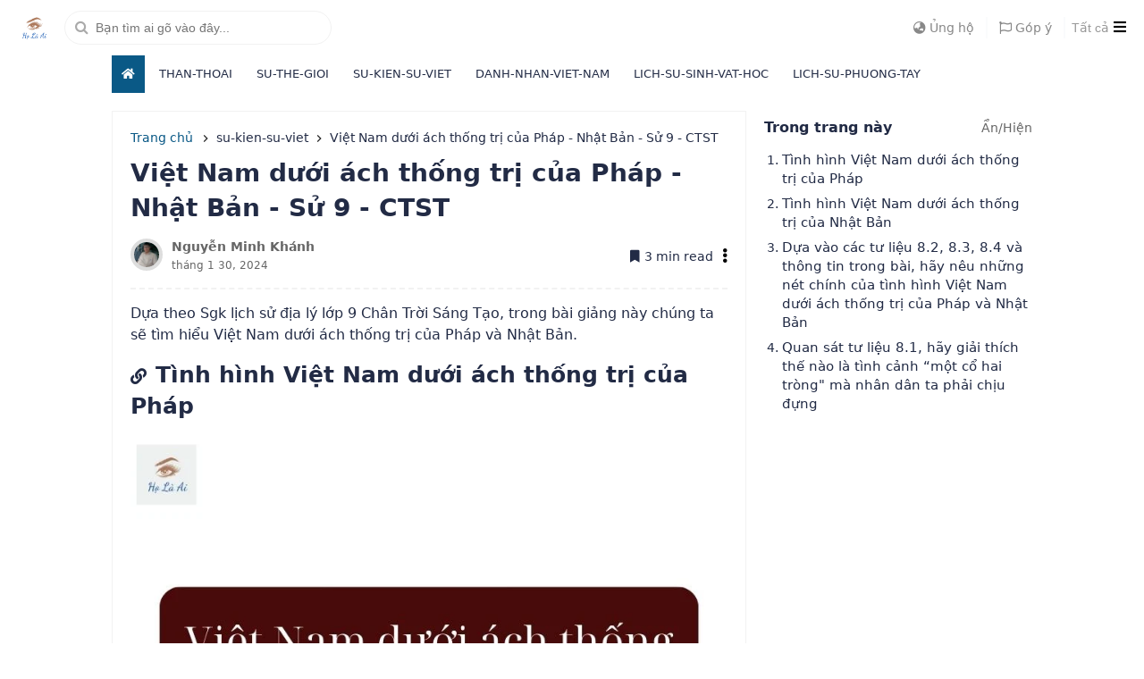

--- FILE ---
content_type: text/html; charset=UTF-8
request_url: https://www.holaai.org/2024/01/viet-nam-duoi-ach-thong-tri-cua-phap-nhat-ban.html
body_size: 41411
content:
<!DOCTYPE html>
<html dir='ltr' oncontextmenu='return true' xmlns='http://www.w3.org/1999/xhtml' xmlns:b='http://www.google.com/2005/gml/b' xmlns:data='http://www.google.com/2005/gml/data' xmlns:expr='http://www.google.com/2005/gml/expr'>
<!-- Global site tag (gtag.js) - Google Analytics -->
<link href='https://cdnjs.cloudflare.com/ajax/libs/font-awesome/4.7.0/css/font-awesome.min.css' rel='stylesheet'/>
<head>
<!-- Ezoic Code -->
<!-- <script src='//www.ezojs.com/basicads.js?d=holaai.org' type='text/javascript'/> <script async='async' crossorigin='anonymous' src='https://pagead2.googlesyndication.com/pagead/js/adsbygoogle.js?client=ca-pub-7858424295511069'/>-->
<!-- Ezoic Code -->
<title>Việt Nam dưới ách thống trị của Pháp - Nhật Bản - Sử 9 - CTST - Holaai.org</title>
<link href='//dnjs.cloudflare.com' rel='dns-prefetch'/>
<link href='//1.bp.blogspot.com' rel='dns-prefetch'/>
<link href='//2.bp.blogspot.com' rel='dns-prefetch'/>
<link href='//3.bp.blogspot.com' rel='dns-prefetch'/>
<link href='//4.bp.blogspot.com' rel='dns-prefetch'/>
<link href='//www.blogger.com' rel='dns-prefetch'/>
<!-- Meta Title -->
<meta content='Việt Nam dưới ách thống trị của Pháp - Nhật Bản - Sử 9 - CTST' property='og:title'/>
<meta content='Việt Nam dưới ách thống trị của Pháp - Nhật Bản - Sử 9 - CTST' property='og:image:alt'/>
<meta content='Việt Nam dưới ách thống trị của Pháp - Nhật Bản - Sử 9 - CTST' name='twitter:title'/>
<meta content='Việt Nam dưới ách thống trị của Pháp - Nhật Bản - Sử 9 - CTST' name='twitter:image:alt'/>
<meta content='Họ Là Ai' property='og:site_name'/>
<!-- Meta Image -->
<meta content='https://blogger.googleusercontent.com/img/b/R29vZ2xl/AVvXsEh03gUxfIBtKfBCbvC2PxLpmoej8425C9Kg7BkQMp38qwhDZFYqLuF5NRoQCBPnITBb7Bu0Fx6OSp6tjyeSbbyaBO8v9UWsq_wo2xNpxy-2kzfiGIw7hgQRZTIVkZnlECRgKlej9tje9cpuXTbLcmgXv7vK4JuaWF77-ZF76TPC8EdlR22s9CCIu_oC5A/w0/viet-nam-duoi-ach-thong-tri-cua-phap-nhat-ban.jpg' property='og:image'/>
<meta content='https://blogger.googleusercontent.com/img/b/R29vZ2xl/AVvXsEh03gUxfIBtKfBCbvC2PxLpmoej8425C9Kg7BkQMp38qwhDZFYqLuF5NRoQCBPnITBb7Bu0Fx6OSp6tjyeSbbyaBO8v9UWsq_wo2xNpxy-2kzfiGIw7hgQRZTIVkZnlECRgKlej9tje9cpuXTbLcmgXv7vK4JuaWF77-ZF76TPC8EdlR22s9CCIu_oC5A/w0/viet-nam-duoi-ach-thong-tri-cua-phap-nhat-ban.jpg' name='twitter:image'/>
<link href='https://blogger.googleusercontent.com/img/b/R29vZ2xl/AVvXsEh03gUxfIBtKfBCbvC2PxLpmoej8425C9Kg7BkQMp38qwhDZFYqLuF5NRoQCBPnITBb7Bu0Fx6OSp6tjyeSbbyaBO8v9UWsq_wo2xNpxy-2kzfiGIw7hgQRZTIVkZnlECRgKlej9tje9cpuXTbLcmgXv7vK4JuaWF77-ZF76TPC8EdlR22s9CCIu_oC5A/w0/viet-nam-duoi-ach-thong-tri-cua-phap-nhat-ban.jpg' rel='image_src'/>
<!-- Meta Description -->
<meta content='Dựa theo Sgk lịch sử địa lý lớp 9 Chân Trời Sáng Tạo, trong bài giảng này chúng ta sẽ tìm hiểu Việt Nam dưới ách thống trị của Pháp và Nhật Bản.' name='description'/>
<meta content='Dựa theo Sgk lịch sử địa lý lớp 9 Chân Trời Sáng Tạo, trong bài giảng này chúng ta sẽ tìm hiểu Việt Nam dưới ách thống trị của Pháp và Nhật Bản.' property='og:description'/>
<meta content='Dựa theo Sgk lịch sử địa lý lớp 9 Chân Trời Sáng Tạo, trong bài giảng này chúng ta sẽ tìm hiểu Việt Nam dưới ách thống trị của Pháp và Nhật Bản.' name='twitter:description'/>
<!-- Meta Keywords -->
<meta content='Họ Là Ai, Việt Nam dưới ách thống trị của Pháp - Nhật Bản - Sử 9 - CTST,holaai.org, Holaai, danh nhân Việt Nam, sử thế giới, sự kiện sử Việt, câu nói hay ' name='keywords'/>
<meta content='Họ Là Ai' property='article:tag'/>
<meta content='blogger' name='generator'/>
<link href='https://blogger.googleusercontent.com/img/b/R29vZ2xl/AVvXsEhXDEB_li90bZDcZKy0Zi0INBN4buuHrb3cAHmeSNO70-rCS_EGlgZJhazUIYdp6EkUfUDR_eoGq_pSicqEwGb4j6Xs9X9GCXHVUb0DSPtXVQmAco-W7RSYrfWIUMjCJ9GN6fEXe2ot_SJozwPxi_dS1jSb7f0MXwHIm0HbgTlahMQscgTH8vSreBbYOg/s512/favicon512x512.png' rel='apple-touch-icon' sizes='120x120'/>
<link href='https://blogger.googleusercontent.com/img/b/R29vZ2xl/AVvXsEhXDEB_li90bZDcZKy0Zi0INBN4buuHrb3cAHmeSNO70-rCS_EGlgZJhazUIYdp6EkUfUDR_eoGq_pSicqEwGb4j6Xs9X9GCXHVUb0DSPtXVQmAco-W7RSYrfWIUMjCJ9GN6fEXe2ot_SJozwPxi_dS1jSb7f0MXwHIm0HbgTlahMQscgTH8vSreBbYOg/s512/favicon512x512.png' rel='apple-touch-icon' sizes='140x140'/>
<link href='https://www.holaai.org/favicon.ico' rel='icon' type='image/x-icon'/>
<link href='https://www.holaai.org/favicon.ico' rel='shortcut icon' type='image/x-icon'/>
<!-- Link Canonical -->
<link href='https://www.holaai.org/2024/01/viet-nam-duoi-ach-thong-tri-cua-phap-nhat-ban.html' rel='canonical'/>
<link href='https://www.holaai.org/2024/01/viet-nam-duoi-ach-thong-tri-cua-phap-nhat-ban.html' hreflang='x-default' rel='alternate'/>
<meta content='https://www.holaai.org/2024/01/viet-nam-duoi-ach-thong-tri-cua-phap-nhat-ban.html' property='og:url'/>
<!-- Theme Color -->
<meta content='#222' name='theme-color'/>
<meta content='#222' name='msapplication-navbutton-color'/>
<meta content='#222' name='apple-mobile-web-app-status-bar-style'/>
<meta content='yes' name='apple-mobile-web-app-capable'/>
<!-- Blogger Rss -->
<meta content='blogger' name='generator'/>
<link href='https://www.blogger.com/openid-server.g' rel='openid.server'/>
<link href='https://www.holaai.org/2024/01/viet-nam-duoi-ach-thong-tri-cua-phap-nhat-ban.html' rel='openid.delegate'/>
<link href='https://www.holaai.org/feeds/posts/default' rel='alternate' title='Họ Là Ai - Atom' type='application/atom+xml'/>
<link href='//www.blogger.com/feeds/1063648493849635610/posts/default' rel='alternate' title='Họ Là Ai - Atom' type='application/atom+xml'/>
<link href='https://www.holaai.org/feeds/posts/default?alt=rss' rel='alternate' title='Họ Là Ai - RSS' type='application/rss+xml'/>
<!-- Open Graph -->
<meta content='article' property='og:type'/>
<meta content='id_ID' property='og:locale'/>
<meta content='vn_VN' property='og:locale:alternate'/>
<meta content='summary_large_image' name='twitter:card'/>
<!-- Robots Search -->
<meta content='width=device-width, initial-scale=1.0, user-scalable=1.0, minimum-scale=1.0, maximum-scale=5.0' name='viewport'/>
<meta content='text/html; charset=UTF-8' http-equiv='Content-Type'/>
<meta content='IE=Edge' http-equiv='X-UA-Compatible'/>
<meta content='true' name='MSSmartTagsPreventParsing'/>
<meta content='index, follow' name='googlebot'/>
<meta content='follow, all' name='Googlebot-Image'/>
<meta content='follow, all' name='msnbot'/>
<!-- Sife Verification -->
<meta content='ieIjRonJLX-FX8UwwzJYmmRYUIokcnUU71ar40diwVE' name='google-site-verification'/>
<meta content='#' name='p:domain_verify'/>
<!-- Xác minh Domain-->
<meta content='Holaai' name='copyright'/>
<script type='application/ld+json'>
      {
      "@context": "https://schema.org",
      "@type": "WebSite",
      "url": "https://www.holaai.org",
      "potentialAction": {
      "@type": "SearchAction",
      "target": {
      "@type": "EntryPoint",
      "urlTemplate": "https://www.holaai.org/search?q={search_term_string}"
      },
      "query-input": "required name=search_term_string"
      }
      }
    </script>
<script src='https://cdn.jsdelivr.net/npm/jquery@3.2.1/dist/jquery.min.js'></script>
<link href='https://cdnjs.cloudflare.com/ajax/libs/font-awesome/5.13.0/css/all.min.css' rel='stylesheet'/>
<script type='text/javascript'>
      $(document).ready(function() {$('img').attr('src', function(i, src) {return src.replace( 's72', 's1600' );});});
    </script>
<script>//<![CDATA[
$(document).ready(function(){var read=$('#read-now').offset().top;var readingNow=function(){var scrollTop=$(window).scrollTop();if(scrollTop>read){$('#read-now').css({'visibility':'visible'})}else{$('#read-now').css({'visibility':'hidden'})}};readingNow();$(window).scroll(function(){readingNow()})});
//]]></script>
<script>//<![CDATA[
$(document).ready(function(){function e(){var e=$(window).scrollTop();t<e?$("header").css({"box-shadow":"0 2px 8px rgba(0,0,0,0.1)",position:"fixed",top:0,"z-index":999,}):$("header").css({position:"relative","box-shadow":"none",})}var t=$("header").offset().top;e(),$(window).scroll(function(){e()})});$(document).ready(function(){$("#box").hide(),$("#tombol_show").click(function(){$("#box").slideToggle()})}),$("#cssmenu ul ul li:odd").addClass("odd"),$("#cssmenu ul ul li:even").addClass("even"),$("#cssmenu > ul > li > a").click(function(){$("#cssmenu li").removeClass("active"),$(this).closest("li").addClass("active");var e=$(this).next();return e.is("ul")&&e.is(":visible")&&($(this).closest("li").removeClass("active"),e.slideUp("normal")),e.is("ul")&&!e.is(":visible")&&($("#cssmenu ul ul:visible").slideUp("normal"),e.slideDown("normal")),0==$(this).closest("li").find("ul").children().length}),$(function(){$(".menu").click(function(){$("#css-menu").css({left:"0"})}),$(".close-menu").click(function(){$("#css-menu").css({left:"-100%"})})}),$(function(){$(".menu").click(function(){$("#bgop").css({visibility:"visible",opacity:"1","z-index":"-1"})}),$(".close-menu").click(function(){$("#bgop").css({visibility:"hidden",opacity:"0"})})});var lazyadsense=!1;window.addEventListener("scroll",function(){(0!=document.documentElement.scrollTop&&!1===lazyadsense||0!=document.body.scrollTop&&!1===lazyadsense)&&(function(){var e=document.createElement("script");e.type="text/javascript",e.async=!0,e.src="https://pagead2.googlesyndication.com/pagead/js/adsbygoogle.js";var t=document.getElementsByTagName("script")[0];t.parentNode.insertBefore(e,t)}(),lazyadsense=!0)},!0),jQuery(document).ready(function(t){t(".multitab-widget-content-widget-id").hide(),t("ul.multitab-widget-content-tabs-id li:first a").addClass("multitab-widget-current").show(),t(".multitab-widget-content-widget-id:first").show(),t("ul.multitab-widget-content-tabs-id li a").click(function(){t("ul.multitab-widget-content-tabs-id li a").removeClass("multitab-widget-current a"),t(this).addClass("multitab-widget-current"),t(".multitab-widget-content-widget-id").hide();var e=t(this).attr("href");return t(e).fadeIn(),!1})});var clean_uri,uri=window.location.toString();0<uri.indexOf("%3D","%3D")&&(clean_uri=uri.substring(0,uri.indexOf("%3D")),window.history.replaceState({},document.title,clean_uri)),0<(uri=window.location.toString()).indexOf("%3D%3D","%3D%3D")&&(clean_uri=uri.substring(0,uri.indexOf("%3D%3D")),window.history.replaceState({},document.title,clean_uri)),0<(uri=window.location.toString()).indexOf("&m=1","&m=1")&&(clean_uri=uri.substring(0,uri.indexOf("&m=1")),window.history.replaceState({},document.title,clean_uri)),0<(uri=window.location.toString()).indexOf("?m=1","?m=1")&&(clean_uri=uri.substring(0,uri.indexOf("?m=1")),window.history.replaceState({},document.title,clean_uri)),$(function(){var i,n,o;$("#sticky-widget").length&&(i=$("#sticky-widget"),n=$("#sticky-widget").offset().top,o=$("#sticky-widget").height(),$(window).scroll(function(){var e=$("footer").offset().top-o,t=$(window).scrollTop();n<t?i.css({position:"fixed",top:67}):i.css("position","static"),e<t&&(t=e-t,i.css({top:t}))}))}),shortcut={all_shortcuts:{},add:function(g,w,h){var e={type:"keydown",propagate:!1,disable_in_input:!1,target:document,keycode:!1};if(h)for(var t in e)void 0===h[t]&&(h[t]=e[t]);else h=e;e=h.target,"string"==typeof h.target&&(e=document.getElementById(h.target)),g=g.toLowerCase(),t=function(e){var t;if((e=e||window.event,h.disable_in_input)&&(e.target?t=e.target:e.srcElement&&(t=e.srcElement),3==t.nodeType&&(t=t.parentNode),"INPUT"==t.tagName||"TEXTAREA"==t.tagName))return;e.keyCode?code=e.keyCode:e.which&&(code=e.which),t=String.fromCharCode(code).toLowerCase(),188==code&&(t=","),190==code&&(t=".");var i=g.split("+"),n=0,o={"`":"~",1:"!",2:"@",3:"#",4:"$",5:"%",6:"^",7:"&",8:"*",9:"(",0:")","-":"_","=":"+",";":":","'":'"',",":"<",".":">","/":"?","\\":"|"},s={esc:27,escape:27,tab:9,space:32,return:13,enter:13,backspace:8,scrolllock:145,scroll_lock:145,scroll:145,capslock:20,caps_lock:20,caps:20,numlock:144,num_lock:144,num:144,pause:19,break:19,insert:45,home:36,delete:46,end:35,pageup:33,page_up:33,pu:33,pagedown:34,page_down:34,pd:34,left:37,up:38,right:39,down:40,f1:112,f2:113,f3:114,f4:115,f5:116,f6:117,f7:118,f8:119,f9:120,f10:121,f11:122,f12:123},a=!1,c=!1,l=!1,r=!1,d=!1,u=!1,f=!1,p=!1;e.ctrlKey&&(r=!0),e.shiftKey&&(c=!0),e.altKey&&(u=!0),e.metaKey&&(p=!0);for(var m=0;k=i[m],m<i.length;m++)"ctrl"==k||"control"==k?(n++,l=!0):"shift"==k?(n++,a=!0):"alt"==k?(n++,d=!0):"meta"==k?(n++,f=!0):1<k.length?s[k]==code&&n++:h.keycode?h.keycode==code&&n++:t==k?n++:o[t]&&e.shiftKey&&((t=o[t])==k&&n++);if(n==i.length&&r==l&&c==a&&u==d&&p==f&&(w(e),!h.propagate))return e.cancelBubble=!0,e.returnValue=!1,e.stopPropagation&&(e.stopPropagation(),e.preventDefault()),!1},this.all_shortcuts[g]={callback:t,target:e,event:h.type},e.addEventListener?e.addEventListener(h.type,t,!1):e.attachEvent?e.attachEvent("on"+h.type,t):e["on"+h.type]=t},remove:function(e){var t,e=e.toLowerCase(),i=this.all_shortcuts[e];delete this.all_shortcuts[e],i&&(e=i.event,t=i.target,i=i.callback,t.detachEvent?t.detachEvent("on"+e,i):t.removeEventListener?t.removeEventListener(e,i,!1):t["on"+e]=!1)}},shortcut.add("Ctrl+U",function(){top.location.href="https://www.holaai.org/"})

//]]></script>
<script>//<![CDATA[

    // Category Event
function xemthem(t){for(var e=0;e<numposts;e++){var n,r=t.feed.entry[e],m=r.title.$t;if(e==t.feed.entry.length)break;for(var i=0;i<r.link.length;i++){if("replies"==r.link[i].rel&&"text/html"==r.link[i].type)var l=r.link[i].title,o=r.link[i].href;if("alternate"==r.link[i].rel){n=r.link[i].href;break}}var u;try{u=r.media$thumbnail.url,u=u.replace("/s72-c/","/w"+thumb_widthevent+"-h"+thumb_heightevent+"-c/")}catch(h){s=r.content.$t,a=s.indexOf("<img"),b=s.indexOf('src="',a),c=s.indexOf('"',b+5),d=s.substr(b+5,c-b-5),u=-1!=a&&-1!=b&&-1!=c&&""!=d?d:no_thumb}var p=r.published.$t,w=p.substring(0,4),_=p.substring(5,7),f=p.substring(8,10),g=new Array;g[1]="January",g[2]="February",g[3]="March",g[4]="April",g[5]="May",g[6]="June",g[7]="July",g[8]="August",g[9]="September",g[10]="October",g[11]="November",g[12]="December",document.write('<div class="topevent">'),document.write('<ul>'),document.write("<li>"),1==showpostthumbnailsevent&&document.write('<a href="'+n+'"><div class="overlay-xemthem"><img width="'+thumb_widthevent+'" height="'+thumb_heightevent+'" alt="'+m+'" src="'+u+'"/></div></a>'),document.write('<h3><a href="'+n+'">'+m+"</a></h3>");var v="";document.write("</li>"),document.write("</ul>"),document.write("</div>")}document.write('<div class="bottomevent">'),document.write('<ul>');for(var e=1;e<numposts2event;e++){var n,r=t.feed.entry[e],m=r.title.$t;if(e==t.feed.entry.length)break;for(var i=1;i<r.link.length;i++){if("replies"==r.link[i].rel&&"text/html"==r.link[i].type)var l=r.link[i].title,o=r.link[i].href;if("alternate"==r.link[i].rel){n=r.link[i].href;break}}var x;try{x=r.media$thumbnail.url.replace("/s72-c/","/w"+thumb_widthxt+"-h"+thumb_heightxt+"-c/")}catch(h){s=r.content.$t,a=s.indexOf("<img"),b=s.indexOf('src="',a),c=s.indexOf('"',b+5),d=s.substr(b+5,c-b-5),x=-1!=a&&-1!=b&&-1!=c&&""!=d?d:no_thumb2}var p=r.published.$t,d=p.substring(0,10),w=p.substring(0,4),_=p.substring(5,7),f=p.substring(8,10);1==showpostthumbnails2event&&document.write("<li>"),document.write('<a href="'+n+'"><div class="overlay-xemthem"><img width="'+thumb_widthxt+'" height="'+thumb_heightxt+'" alt="'+m+'" src="'+x+'"/></div></a>'),document.write('<div><h3><a href="'+n+'">'+m+"</a></h3>"),document.write('<div class="published" style="margin-top:20px"><span>'+d+"</span></div></div>");var v="";document.write("</li>")}document.write("</ul>"),document.write("</div>")}
var numposts=1,numposts2event=15,showpostthumbnailsevent=!1,showpostthumbnails2event=!0,numcharsevent=150,thumb_widthevent=120,thumb_heightevent=120,thumb_widthxt=198,thumb_heightxt=128,no_thumb="https://blogger.googleusercontent.com/img/b/R29vZ2xl/AVvXsEjKq8bFnhjPWXK9gC-oQBrdkg-ZOOx6hvFnnsY8gqUi_4K1hz9T_gU5p1_zrpG3ZBIBe8_T0RmhHj_398_Kv4Y008iuw4SDfkoU5rwh7uFuAJz1CSHhrXDqwRBt6SLAHBt76AWmDvfNXWI/s1600/xmlthemes-com-thumbnail.png",no_thumb2="https://blogger.googleusercontent.com/img/b/R29vZ2xl/AVvXsEjKq8bFnhjPWXK9gC-oQBrdkg-ZOOx6hvFnnsY8gqUi_4K1hz9T_gU5p1_zrpG3ZBIBe8_T0RmhHj_398_Kv4Y008iuw4SDfkoU5rwh7uFuAJz1CSHhrXDqwRBt6SLAHBt76AWmDvfNXWI/s1600/xmlthemes-com-thumbnail.png";

//]]></script>
<style type='text/css'>@font-face{font-family:'Roboto';font-style:normal;font-weight:400;font-stretch:100%;font-display:swap;src:url(//fonts.gstatic.com/s/roboto/v50/KFO7CnqEu92Fr1ME7kSn66aGLdTylUAMa3GUBHMdazTgWw.woff2)format('woff2');unicode-range:U+0460-052F,U+1C80-1C8A,U+20B4,U+2DE0-2DFF,U+A640-A69F,U+FE2E-FE2F;}@font-face{font-family:'Roboto';font-style:normal;font-weight:400;font-stretch:100%;font-display:swap;src:url(//fonts.gstatic.com/s/roboto/v50/KFO7CnqEu92Fr1ME7kSn66aGLdTylUAMa3iUBHMdazTgWw.woff2)format('woff2');unicode-range:U+0301,U+0400-045F,U+0490-0491,U+04B0-04B1,U+2116;}@font-face{font-family:'Roboto';font-style:normal;font-weight:400;font-stretch:100%;font-display:swap;src:url(//fonts.gstatic.com/s/roboto/v50/KFO7CnqEu92Fr1ME7kSn66aGLdTylUAMa3CUBHMdazTgWw.woff2)format('woff2');unicode-range:U+1F00-1FFF;}@font-face{font-family:'Roboto';font-style:normal;font-weight:400;font-stretch:100%;font-display:swap;src:url(//fonts.gstatic.com/s/roboto/v50/KFO7CnqEu92Fr1ME7kSn66aGLdTylUAMa3-UBHMdazTgWw.woff2)format('woff2');unicode-range:U+0370-0377,U+037A-037F,U+0384-038A,U+038C,U+038E-03A1,U+03A3-03FF;}@font-face{font-family:'Roboto';font-style:normal;font-weight:400;font-stretch:100%;font-display:swap;src:url(//fonts.gstatic.com/s/roboto/v50/KFO7CnqEu92Fr1ME7kSn66aGLdTylUAMawCUBHMdazTgWw.woff2)format('woff2');unicode-range:U+0302-0303,U+0305,U+0307-0308,U+0310,U+0312,U+0315,U+031A,U+0326-0327,U+032C,U+032F-0330,U+0332-0333,U+0338,U+033A,U+0346,U+034D,U+0391-03A1,U+03A3-03A9,U+03B1-03C9,U+03D1,U+03D5-03D6,U+03F0-03F1,U+03F4-03F5,U+2016-2017,U+2034-2038,U+203C,U+2040,U+2043,U+2047,U+2050,U+2057,U+205F,U+2070-2071,U+2074-208E,U+2090-209C,U+20D0-20DC,U+20E1,U+20E5-20EF,U+2100-2112,U+2114-2115,U+2117-2121,U+2123-214F,U+2190,U+2192,U+2194-21AE,U+21B0-21E5,U+21F1-21F2,U+21F4-2211,U+2213-2214,U+2216-22FF,U+2308-230B,U+2310,U+2319,U+231C-2321,U+2336-237A,U+237C,U+2395,U+239B-23B7,U+23D0,U+23DC-23E1,U+2474-2475,U+25AF,U+25B3,U+25B7,U+25BD,U+25C1,U+25CA,U+25CC,U+25FB,U+266D-266F,U+27C0-27FF,U+2900-2AFF,U+2B0E-2B11,U+2B30-2B4C,U+2BFE,U+3030,U+FF5B,U+FF5D,U+1D400-1D7FF,U+1EE00-1EEFF;}@font-face{font-family:'Roboto';font-style:normal;font-weight:400;font-stretch:100%;font-display:swap;src:url(//fonts.gstatic.com/s/roboto/v50/KFO7CnqEu92Fr1ME7kSn66aGLdTylUAMaxKUBHMdazTgWw.woff2)format('woff2');unicode-range:U+0001-000C,U+000E-001F,U+007F-009F,U+20DD-20E0,U+20E2-20E4,U+2150-218F,U+2190,U+2192,U+2194-2199,U+21AF,U+21E6-21F0,U+21F3,U+2218-2219,U+2299,U+22C4-22C6,U+2300-243F,U+2440-244A,U+2460-24FF,U+25A0-27BF,U+2800-28FF,U+2921-2922,U+2981,U+29BF,U+29EB,U+2B00-2BFF,U+4DC0-4DFF,U+FFF9-FFFB,U+10140-1018E,U+10190-1019C,U+101A0,U+101D0-101FD,U+102E0-102FB,U+10E60-10E7E,U+1D2C0-1D2D3,U+1D2E0-1D37F,U+1F000-1F0FF,U+1F100-1F1AD,U+1F1E6-1F1FF,U+1F30D-1F30F,U+1F315,U+1F31C,U+1F31E,U+1F320-1F32C,U+1F336,U+1F378,U+1F37D,U+1F382,U+1F393-1F39F,U+1F3A7-1F3A8,U+1F3AC-1F3AF,U+1F3C2,U+1F3C4-1F3C6,U+1F3CA-1F3CE,U+1F3D4-1F3E0,U+1F3ED,U+1F3F1-1F3F3,U+1F3F5-1F3F7,U+1F408,U+1F415,U+1F41F,U+1F426,U+1F43F,U+1F441-1F442,U+1F444,U+1F446-1F449,U+1F44C-1F44E,U+1F453,U+1F46A,U+1F47D,U+1F4A3,U+1F4B0,U+1F4B3,U+1F4B9,U+1F4BB,U+1F4BF,U+1F4C8-1F4CB,U+1F4D6,U+1F4DA,U+1F4DF,U+1F4E3-1F4E6,U+1F4EA-1F4ED,U+1F4F7,U+1F4F9-1F4FB,U+1F4FD-1F4FE,U+1F503,U+1F507-1F50B,U+1F50D,U+1F512-1F513,U+1F53E-1F54A,U+1F54F-1F5FA,U+1F610,U+1F650-1F67F,U+1F687,U+1F68D,U+1F691,U+1F694,U+1F698,U+1F6AD,U+1F6B2,U+1F6B9-1F6BA,U+1F6BC,U+1F6C6-1F6CF,U+1F6D3-1F6D7,U+1F6E0-1F6EA,U+1F6F0-1F6F3,U+1F6F7-1F6FC,U+1F700-1F7FF,U+1F800-1F80B,U+1F810-1F847,U+1F850-1F859,U+1F860-1F887,U+1F890-1F8AD,U+1F8B0-1F8BB,U+1F8C0-1F8C1,U+1F900-1F90B,U+1F93B,U+1F946,U+1F984,U+1F996,U+1F9E9,U+1FA00-1FA6F,U+1FA70-1FA7C,U+1FA80-1FA89,U+1FA8F-1FAC6,U+1FACE-1FADC,U+1FADF-1FAE9,U+1FAF0-1FAF8,U+1FB00-1FBFF;}@font-face{font-family:'Roboto';font-style:normal;font-weight:400;font-stretch:100%;font-display:swap;src:url(//fonts.gstatic.com/s/roboto/v50/KFO7CnqEu92Fr1ME7kSn66aGLdTylUAMa3OUBHMdazTgWw.woff2)format('woff2');unicode-range:U+0102-0103,U+0110-0111,U+0128-0129,U+0168-0169,U+01A0-01A1,U+01AF-01B0,U+0300-0301,U+0303-0304,U+0308-0309,U+0323,U+0329,U+1EA0-1EF9,U+20AB;}@font-face{font-family:'Roboto';font-style:normal;font-weight:400;font-stretch:100%;font-display:swap;src:url(//fonts.gstatic.com/s/roboto/v50/KFO7CnqEu92Fr1ME7kSn66aGLdTylUAMa3KUBHMdazTgWw.woff2)format('woff2');unicode-range:U+0100-02BA,U+02BD-02C5,U+02C7-02CC,U+02CE-02D7,U+02DD-02FF,U+0304,U+0308,U+0329,U+1D00-1DBF,U+1E00-1E9F,U+1EF2-1EFF,U+2020,U+20A0-20AB,U+20AD-20C0,U+2113,U+2C60-2C7F,U+A720-A7FF;}@font-face{font-family:'Roboto';font-style:normal;font-weight:400;font-stretch:100%;font-display:swap;src:url(//fonts.gstatic.com/s/roboto/v50/KFO7CnqEu92Fr1ME7kSn66aGLdTylUAMa3yUBHMdazQ.woff2)format('woff2');unicode-range:U+0000-00FF,U+0131,U+0152-0153,U+02BB-02BC,U+02C6,U+02DA,U+02DC,U+0304,U+0308,U+0329,U+2000-206F,U+20AC,U+2122,U+2191,U+2193,U+2212,U+2215,U+FEFF,U+FFFD;}@font-face{font-family:'Roboto';font-style:normal;font-weight:700;font-stretch:100%;font-display:swap;src:url(//fonts.gstatic.com/s/roboto/v50/KFO7CnqEu92Fr1ME7kSn66aGLdTylUAMa3GUBHMdazTgWw.woff2)format('woff2');unicode-range:U+0460-052F,U+1C80-1C8A,U+20B4,U+2DE0-2DFF,U+A640-A69F,U+FE2E-FE2F;}@font-face{font-family:'Roboto';font-style:normal;font-weight:700;font-stretch:100%;font-display:swap;src:url(//fonts.gstatic.com/s/roboto/v50/KFO7CnqEu92Fr1ME7kSn66aGLdTylUAMa3iUBHMdazTgWw.woff2)format('woff2');unicode-range:U+0301,U+0400-045F,U+0490-0491,U+04B0-04B1,U+2116;}@font-face{font-family:'Roboto';font-style:normal;font-weight:700;font-stretch:100%;font-display:swap;src:url(//fonts.gstatic.com/s/roboto/v50/KFO7CnqEu92Fr1ME7kSn66aGLdTylUAMa3CUBHMdazTgWw.woff2)format('woff2');unicode-range:U+1F00-1FFF;}@font-face{font-family:'Roboto';font-style:normal;font-weight:700;font-stretch:100%;font-display:swap;src:url(//fonts.gstatic.com/s/roboto/v50/KFO7CnqEu92Fr1ME7kSn66aGLdTylUAMa3-UBHMdazTgWw.woff2)format('woff2');unicode-range:U+0370-0377,U+037A-037F,U+0384-038A,U+038C,U+038E-03A1,U+03A3-03FF;}@font-face{font-family:'Roboto';font-style:normal;font-weight:700;font-stretch:100%;font-display:swap;src:url(//fonts.gstatic.com/s/roboto/v50/KFO7CnqEu92Fr1ME7kSn66aGLdTylUAMawCUBHMdazTgWw.woff2)format('woff2');unicode-range:U+0302-0303,U+0305,U+0307-0308,U+0310,U+0312,U+0315,U+031A,U+0326-0327,U+032C,U+032F-0330,U+0332-0333,U+0338,U+033A,U+0346,U+034D,U+0391-03A1,U+03A3-03A9,U+03B1-03C9,U+03D1,U+03D5-03D6,U+03F0-03F1,U+03F4-03F5,U+2016-2017,U+2034-2038,U+203C,U+2040,U+2043,U+2047,U+2050,U+2057,U+205F,U+2070-2071,U+2074-208E,U+2090-209C,U+20D0-20DC,U+20E1,U+20E5-20EF,U+2100-2112,U+2114-2115,U+2117-2121,U+2123-214F,U+2190,U+2192,U+2194-21AE,U+21B0-21E5,U+21F1-21F2,U+21F4-2211,U+2213-2214,U+2216-22FF,U+2308-230B,U+2310,U+2319,U+231C-2321,U+2336-237A,U+237C,U+2395,U+239B-23B7,U+23D0,U+23DC-23E1,U+2474-2475,U+25AF,U+25B3,U+25B7,U+25BD,U+25C1,U+25CA,U+25CC,U+25FB,U+266D-266F,U+27C0-27FF,U+2900-2AFF,U+2B0E-2B11,U+2B30-2B4C,U+2BFE,U+3030,U+FF5B,U+FF5D,U+1D400-1D7FF,U+1EE00-1EEFF;}@font-face{font-family:'Roboto';font-style:normal;font-weight:700;font-stretch:100%;font-display:swap;src:url(//fonts.gstatic.com/s/roboto/v50/KFO7CnqEu92Fr1ME7kSn66aGLdTylUAMaxKUBHMdazTgWw.woff2)format('woff2');unicode-range:U+0001-000C,U+000E-001F,U+007F-009F,U+20DD-20E0,U+20E2-20E4,U+2150-218F,U+2190,U+2192,U+2194-2199,U+21AF,U+21E6-21F0,U+21F3,U+2218-2219,U+2299,U+22C4-22C6,U+2300-243F,U+2440-244A,U+2460-24FF,U+25A0-27BF,U+2800-28FF,U+2921-2922,U+2981,U+29BF,U+29EB,U+2B00-2BFF,U+4DC0-4DFF,U+FFF9-FFFB,U+10140-1018E,U+10190-1019C,U+101A0,U+101D0-101FD,U+102E0-102FB,U+10E60-10E7E,U+1D2C0-1D2D3,U+1D2E0-1D37F,U+1F000-1F0FF,U+1F100-1F1AD,U+1F1E6-1F1FF,U+1F30D-1F30F,U+1F315,U+1F31C,U+1F31E,U+1F320-1F32C,U+1F336,U+1F378,U+1F37D,U+1F382,U+1F393-1F39F,U+1F3A7-1F3A8,U+1F3AC-1F3AF,U+1F3C2,U+1F3C4-1F3C6,U+1F3CA-1F3CE,U+1F3D4-1F3E0,U+1F3ED,U+1F3F1-1F3F3,U+1F3F5-1F3F7,U+1F408,U+1F415,U+1F41F,U+1F426,U+1F43F,U+1F441-1F442,U+1F444,U+1F446-1F449,U+1F44C-1F44E,U+1F453,U+1F46A,U+1F47D,U+1F4A3,U+1F4B0,U+1F4B3,U+1F4B9,U+1F4BB,U+1F4BF,U+1F4C8-1F4CB,U+1F4D6,U+1F4DA,U+1F4DF,U+1F4E3-1F4E6,U+1F4EA-1F4ED,U+1F4F7,U+1F4F9-1F4FB,U+1F4FD-1F4FE,U+1F503,U+1F507-1F50B,U+1F50D,U+1F512-1F513,U+1F53E-1F54A,U+1F54F-1F5FA,U+1F610,U+1F650-1F67F,U+1F687,U+1F68D,U+1F691,U+1F694,U+1F698,U+1F6AD,U+1F6B2,U+1F6B9-1F6BA,U+1F6BC,U+1F6C6-1F6CF,U+1F6D3-1F6D7,U+1F6E0-1F6EA,U+1F6F0-1F6F3,U+1F6F7-1F6FC,U+1F700-1F7FF,U+1F800-1F80B,U+1F810-1F847,U+1F850-1F859,U+1F860-1F887,U+1F890-1F8AD,U+1F8B0-1F8BB,U+1F8C0-1F8C1,U+1F900-1F90B,U+1F93B,U+1F946,U+1F984,U+1F996,U+1F9E9,U+1FA00-1FA6F,U+1FA70-1FA7C,U+1FA80-1FA89,U+1FA8F-1FAC6,U+1FACE-1FADC,U+1FADF-1FAE9,U+1FAF0-1FAF8,U+1FB00-1FBFF;}@font-face{font-family:'Roboto';font-style:normal;font-weight:700;font-stretch:100%;font-display:swap;src:url(//fonts.gstatic.com/s/roboto/v50/KFO7CnqEu92Fr1ME7kSn66aGLdTylUAMa3OUBHMdazTgWw.woff2)format('woff2');unicode-range:U+0102-0103,U+0110-0111,U+0128-0129,U+0168-0169,U+01A0-01A1,U+01AF-01B0,U+0300-0301,U+0303-0304,U+0308-0309,U+0323,U+0329,U+1EA0-1EF9,U+20AB;}@font-face{font-family:'Roboto';font-style:normal;font-weight:700;font-stretch:100%;font-display:swap;src:url(//fonts.gstatic.com/s/roboto/v50/KFO7CnqEu92Fr1ME7kSn66aGLdTylUAMa3KUBHMdazTgWw.woff2)format('woff2');unicode-range:U+0100-02BA,U+02BD-02C5,U+02C7-02CC,U+02CE-02D7,U+02DD-02FF,U+0304,U+0308,U+0329,U+1D00-1DBF,U+1E00-1E9F,U+1EF2-1EFF,U+2020,U+20A0-20AB,U+20AD-20C0,U+2113,U+2C60-2C7F,U+A720-A7FF;}@font-face{font-family:'Roboto';font-style:normal;font-weight:700;font-stretch:100%;font-display:swap;src:url(//fonts.gstatic.com/s/roboto/v50/KFO7CnqEu92Fr1ME7kSn66aGLdTylUAMa3yUBHMdazQ.woff2)format('woff2');unicode-range:U+0000-00FF,U+0131,U+0152-0153,U+02BB-02BC,U+02C6,U+02DA,U+02DC,U+0304,U+0308,U+0329,U+2000-206F,U+20AC,U+2122,U+2191,U+2193,U+2212,U+2215,U+FEFF,U+FFFD;}</style>
<style id='page-skin-1' type='text/css'><!--
/*
html,body,div,span,applet,object,iframe,h1,h2,h3,h4,h5,h6,p,blockquote,pre,a,abbr,acronym,address,big,cite,code,del,dfn,em,img,ins,kbd,q,s,samp,small,strike,strong,sub,sup,tt,var,b,u,i,center,dl,dt,dd,ol,ul,li,fieldset,form,label,legend,table,caption,tbody,tfoot,thead,tr,th,td,article,aside,canvas,details,embed,figure,figcaption,footer,header,hgroup,menu,nav,output,ruby,section,summary,time,mark,audio,video{margin:0;padding:0;border:0;/*font-size:100%;*/font:inherit;vertical-align:baseline;}img{vertical-align:middle;width:auto;max-width:100%;height: auto}.separator a{border:none !important;margin:0 !important}.container{max-width:var(--page-container);margin:0 auto}
/* Variable color */
:root{
--body-color: #222b45 ;
--body-bg: #fff ;
--link-color: #222b45 ;
--link-hover: #0a5986 ;
--meta-color:#666;
--primary-fontWeight: 400 ;
--header-bg: #fff ;
--content-bg: #fff ;
--content-border: #f2f2f2 ;
--page-container: 1030px ;
--page-fontSize: 15px ;
--page-mediumfsize: 14px ;
--postbody-fontSize: 15px ;
--widget-titleSize: 20px ;
--widget-titleWeight: 400 ;
--font-body: Open Sans,-apple-system,system-ui,BlinkMacSystemFont,Segoe UI,Roboto ;
--font-code: monospace ;
--bg-code: ##f5fcff;
--transition-1: all 0.31s ease 0s ;
--transition-2: all .2s ease ;
--transition-4: all .4s ease ;
--transition-5: all .5s ease ;
}
#PopularPosts1a{display:block}#content-mobile{display:none}#breakingnews{display:none}@media screen and (max-width: 768px){#breakingnews{display:block}.runningtext{display:block;font-size:12px;padding:11px 18px 7px;background:var(--link-hover) linear-gradient(to right,#004d8c 0%,var(--link-hover) 100%);position:fixed;bottom:0;left:0;z-index:10;line-height:14px;overflow:hidden;right:0;font-weight:600}.runningtext a{padding:0 5px;color:#fff}.spinner3{background-color:red;border-radius:50%;height:9px;width:9px;z-index:11;position:fixed;left:4.5px;bottom:13px;animation:1s ease-in-out 0 normal none infinite running sk-scaleout}#PopularPosts1a{display:none}#content-mobile{display:block}}article,aside,details,figcaption,figure,footer,header,hgroup,menu,nav,section{display:block}body{display:block;background-color:var(--body-bg);color:var(--body-color);font-family:var(--font-body);font-size:var(--page-fontSize);line-height:1.4;text-rendering:optimizelegibility;transition:var(--transition-1)}*{margin:0;padding:0;text-decoration:none}html{display:block}blockquote,q{quotes:none}table{border-collapse:collapse;border-spacing:0}a{color:var(--body-color);vertical-align:baseline;outline:0;transition:all .2s ease}html{scroll-behavior:smooth}.section,.widget{margin:0;padding:0}i{font-style:italic}b{font-weight:700}u{border-bottom:1px solid}*,:before,:after{-webkit-box-sizing:border-box;-moz-box-sizing:border-box;box-sizing:border-box}@keyframes Gradient{0%{background-position:0 50%}50%{background-position:100% 50%}100%{background-position:0 50%}}.navbar,.blog-feeds,.feed-links,#backlinks-container,a.home-link,.blog-mobile-link{display:none}.quickedit,.edit-post,.item-control,.icon-action,.read-more-snippet,.post-labels span:nth-child(2),.post-labels span:nth-child(3),.post-labels span:nth-child(4),.post-labels span:nth-child(5),.post-labels span:nth-child(6),.post-labels span:nth-child(7){display:none}textarea:focus,input:focus{outline:none}:focus{outline:none}.post-body .separator a,.post-body .separator span{margin-left:0!important}.separator{clear:none!important}blockquote{background-color: #f5fcff; font-size: 14px; font-family: monospace; padding: 40px 20px 20px 20px; max-height: 500px; margin: 20px 0; overflow: auto; border-left: 5px solid #222;}blockquote:before{content: "Đúp chuột để sao chép"; color: #999; position: absolute; margin-top: -20px; opacity: .5; letter-spacing: 5px;}blockquote:after{content:"\f10e";margin:0 0 0 5px;font-family:FontAwesome;color:#d13438}.post-body ul,.post-body ol{padding:0 27px}.tr-caption-container img{height:auto;width:100%}iframe{width:100%;border:0}@font-face{font-family:FontAwesome;src:url(https://maxcdn.bootstrapcdn.com/font-awesome/4.7.0/fonts/fontawesome-webfont.eot?v=4.7.0);src:url(https://maxcdn.bootstrapcdn.com/font-awesome/4.7.0/fonts/fontawesome-webfont.eot?#iefix&v=4.7.0) format("embedded-opentype"),url(https://maxcdn.bootstrapcdn.com/font-awesome/4.7.0/fonts/fontawesome-webfont.woff2?v=4.7.0) format("woff2"),url(https://maxcdn.bootstrapcdn.com/font-awesome/4.7.0/fonts/fontawesome-webfont.woff?v=4.7.0) format("woff"),url(https://maxcdn.bootstrapcdn.com/font-awesome/4.7.0/fonts/fontawesome-webfont.ttf?v=4.7.0) format("truetype"),url(https://maxcdn.bootstrapcdn.com/font-awesome/4.7.0/fonts/fontawesome-webfont.svg?v=4.7.0#fontawesomeregular) format("svg");font-weight:400;font-style:normal}@-webkit-keyframes tada{0%{-webkit-transform:scale(1);transform:scale(1)}10%,20%{-webkit-transform:scale(.9) rotate(-8deg);transform:scale(.9) rotate(-8deg)}30%,50%,70%{-webkit-transform:scale(1.3) rotate(8deg);transform:scale(1.3) rotate(8deg)}40%,60%{-webkit-transform:scale(1.3) rotate(-8deg);transform:scale(1.3) rotate(-8deg)}100%,80%{-webkit-transform:scale(1) rotate(0);transform:scale(1) rotate(0)}}@keyframes tada{0%{-webkit-transform:scale(1);-ms-transform:scale(1);transform:scale(1)}10%,20%{-webkit-transform:scale(.9) rotate(-8deg);-ms-transform:scale(.9) rotate(-8deg);transform:scale(.9) rotate(-8deg)}30%,50%,70%{-webkit-transform:scale(1.3) rotate(8deg);-ms-transform:scale(1.3) rotate(8deg);transform:scale(1.3) rotate(8deg)}40%,60%{-webkit-transform:scale(1.3) rotate(-8deg);-ms-transform:scale(1.3) rotate(-8deg);transform:scale(1.3) rotate(-8deg)}100%,80%{-webkit-transform:scale(1) rotate(0);-ms-transform:scale(1) rotate(0);transform:scale(1) rotate(0)}}.faa-parent.animated-hover:hover>.faa-tada,.faa-tada.animated,.faa-tada.animated-hover:hover{-webkit-animation:tada 2s linear infinite;animation:tada 2s linear infinite}.faa-parent.animated-hover:hover>.faa-tada.faa-fast,.faa-tada.animated-hover.faa-fast:hover,.faa-tada.animated.faa-fast{-webkit-animation:tada 1s linear infinite;animation:tada 1s linear infinite}.faa-parent.animated-hover:hover>.faa-tada.faa-slow,.faa-tada.animated-hover.faa-slow:hover,.faa-tada.animated.faa-slow{-webkit-animation:tada 3s linear infinite;animation:tada 3s linear infinite}@-webkit-keyframes passing{0%{-webkit-transform:translateX(-50%);transform:translateX(-50%);opacity:0}50%{-webkit-transform:translateX(0%);transform:translateX(0%);opacity:1}100%{-webkit-transform:translateX(50%);transform:translateX(50%);opacity:0}}.fa{display:inline-block;font:normal normal normal 14px/1 FontAwesome;font-size:inherit;text-rendering:auto;-webkit-font-smoothing:antialiased;-moz-osx-font-smoothing:grayscale;transform:translate(0,0)}.fa-facebook:before{content:"\f09a"}.fa-twitter:before{content:"\f099"}.fa-youtube:before{content:"\f167"}.fa-search:before{content:"\f002"}.fa-home:before{content:"\f015"}.fa-angle-left:before{content:"\f104"}.fa-angle-right:before{content:"\f105"}.fa-chevron-left:before{content:"\f053"}.fa-chevron-right:before{content:"\f054"}.fa-commenting:before{content:"\f27a"}.fa-comments:before{content:"\f086"}.fa-comment:before{content:"\f075"}.fa-whatsapp:before{content:"\f232"}.fa-star-o:before{content:"\f006"}.fa-quote-left:before{content:"\f10d"}.fa-quote-right:before{content:"\f10e"}.fa-instagram:before{content:"\f16d"}.fa-pinterest:before{content:"\f0d2"}.fa-youtube-play:before{content:"\f16a"}.fa-chevron-up:before{content:"\f077"}.fa-commenting:before{content:"\f27a"}.fa-commenting-o:before{content:"\f27b"}.fa-caret-down:before{content:"\f0d7"}.fa-thumb-tack:before{content:"\f08d"}.fa-angle-up:before{content:"\f106"}.fa-newspaper-o:before{content:"\f1ea"}.fa-heart:before{content:"\f004"}.fa-rss:before{content:"\f09e"}.fa-file-text-o:before{content:"\f0f6"}.fa-share-alt:before{content:"\f1e0"}.fa-heart-o:before{content:"\f08a"}.fa-clock-o:before{content:"\f017"}.fa-certificate:before{content:"\f0a3"}.fa-check:before{content:"\f00c"}.fa-facebook:before{content:"\f09a"}.fa-twitter:before{content:"\f099"}.fa-youtube:before{content:"\f167"}.fa-search:before{content:"\f002"}.fa-home:before{content:"\f015"}.fa-angle-left:before{content:"\f104"}.fa-angle-right:before{content:"\f105"}.fa-chevron-left:before{content:"\f053"}.fa-chevron-right:before{content:"\f054"}.fa-commenting:before{content:"\f27a"}.fa-comments:before{content:"\f086"}.fa-comment:before{content:"\f075"}.fa-whatsapp:before{content:"\f232"}.fa-star-o:before{content:"\f006"}.fa-quote-left:before{content:"\f10d"}.fa-quote-right:before{content:"\f10e"}.fa-instagram:before{content:"\f16d"}.fa-pinterest:before{content:"\f0d2"}.fa-youtube-play:before{content:"\f16a"}.fa-chevron-up:before{content:"\f077"}.fa-commenting:before{content:"\f27a"}.fa-commenting-o:before{content:"\f27b"}.fa-caret-down:before{content:"\f0d7"}.fa-thumb-tack:before{content:"\f08d"}.fa-angle-up:before{content:"\f106"}.fa-newspaper-o:before{content:"\f1ea"}.fa-heart:before{content:"\f004"}.fa-rss:before{content:"\f09e"}.fa-file-text:before{content:"\f15c"}.fa-share-alt:before{content:"\f1e0"}.fa-share:before{content:"\f064"}.fa-comment-o:before{content:"\f0e5"}.fa-external-link:before{content:"\f08e"}.fa-check:before{content:"\f00c"}.fa-angle-double-left:before{content:"\f100"}.fa-angle-double-right:before{content:"\f101"}.fa-angle-double-left:before{content:"\f100"}.fa-angle-double-right:before{content:"\f101"}.fa-star-half::before{content:"\f089"}.fa-heart::before{content:"\f004"}.fa-sort-up::before,.fa-sort-asc::before{content:"\f0de"}.fa-sort-down::before,.fa-sort-desc::before{content:"\f0dd"}.fa-circle::before{content:"\f111"}.fa-window-maximize::before{content:"\f2d0"}.fa-expand::before{content:"\f065"}.fa-toggle-on::before{content:"\f205"}.fa-fire::before{content:"\f06d"}.fa-star::before{content:"\f005"}.fa-sliders::before{content:"\f1de"}.fa-th-list::before{content:"\f00b"}.fa-tablet::before{content:"\f10a"}.fa-bell::before{content:"\f0f3"}.fa-bell-o::before{content:"\f0a2"}.fa-th-large::before{content:"\f009"}.fa-plus::before{content:"\f067"}.fa-file-video-o::before{content:"\f1c8"}
/*Lighter*/
.lighter,.lighter *{transition:all 0.31s ease 0s}.lighter{position:fixed;top:0;bottom:0;left:0;right:0;z-index:400000;opacity:1}.lighter.fade{opacity:0}.lighter.fade .lighter-container{transform:scale(.5)}.lighter img{width:100%;height:100%}.lighter .lighter-overlay{background:rgba(0,0,0,.75);height:100%;width:100%}.lighter .lighter-container{background:white;position:absolute;z-index:400000;top:50%;left:50%;right:50%;bottom:50%;box-shadow:0 2px 8px rgba(0,0,0,.5)}.lighter .lighter-container .lighter-close{top:0;right:0;width:30px;height:30px;margin:-15px;line-height:30px;font-size:16pt;font-family:Helvetica,Arial,serif}.lighter .lighter-container .lighter-next{display:none;right:40px;top:50%;width:40px;height:40px;margin:-20px 0;line-height:34px;font-size:32pt;font-family:Times,serif}.lighter .lighter-container .lighter-prev{display:none;left:40px;top:50%;width:40px;height:40px;margin:-20px;line-height:24pt;font-size:34px;font-family:Times,serif}.lighter .lighter-container .lighter-next,.lighter .lighter-container .lighter-prev,.lighter .lighter-container .lighter-close{cursor:pointer;position:absolute;z-index:800000;text-align:center;border-radius:40px;color:rgba(255,255,255,.8);background:rgba(255,0,0,.6)}.lighter .lighter-container .lighter-next:hover,.lighter .lighter-container .lighter-prev:hover,.lighter .lighter-container .lighter-close:hover{color:white;text-decoration:none;background:rgba(255,0,0,.9)}.lighter .lighter-container .lighter-next:active,.lighter .lighter-container .lighter-prev:active,.lighter .lighter-container .lighter-close:active{color:white;background:rgba(0,0,0,.6)}
}
table {background-color: transparent;width: 100%;max-width: 100%;margin-bottom: 20px;} table img{width: 100%;height: auto} table.tr-caption-container{padding:0;border:none} table td.tr-caption{font-size:12px;font-style:italic;} table {border-spacing: 0;border-collapse: collapse;} td, th {padding: 0;} th {text-align: left;} .table {width: 100%;max-width: 100%;margin-bottom: 20px;} .table a {text-decoration: none !important;} .table > thead > tr > th, .table > tbody > tr > th, .table > tfoot > tr > th, .table > thead > tr > td, .table > tbody > tr > td, .table > tfoot > tr > td {padding: 8px;line-height: 1.42857143;vertical-align: top;} .table > thead > tr > th {background-color:#3498DB;color:#fff;vertical-align: bottom;} .table > thead > tr > th a {color:#fff !important;} .table > caption + thead > tr:first-child > th, .table > colgroup + thead > tr:first-child > th, .table > thead:first-child > tr:first-child > th, .table > caption + thead > tr:first-child > td, .table > colgroup + thead > tr:first-child > td, .table > thead:first-child > tr:first-child > td {border-top: 0;} .table > tbody > tr:nth-of-type(odd) {background-color: #f9f9f9;} table col[class*="col-"] {position: static;display: table-column;float: none;} table td[class*="col-"], table th[class*="col-"] {position: static;display: table-cell;float: none;} .table-responsive {min-height: .01%;overflow-x: auto;} @media screen and (max-width: 767px) { .table-responsive {width: 100%;margin-bottom: 15px;overflow-y: hidden;-ms-overflow-style: -ms-autohiding-scrollbar;} .table-responsive > .table {margin-bottom: 0;} .table-responsive > .table > thead > tr > th, .table-responsive > .table > tbody > tr > th, .table-responsive > .table > tfoot > tr > th, .table-responsive > .table > thead > tr > td, .table-responsive > .table > tbody > tr > td, .table-responsive > .table > tfoot > tr > td {white-space: nowrap;} .table-responsive > .table-bordered {border: 0;} }

--></style>
<style>
      svg.line,svg .line{fill:none!important;stroke:var(--link-color);stroke-linecap:round;stroke-linejoin:round;stroke-width:1;}.ads-here{position:relative;max-width:1030px;margin:0 auto;display:flex;align-items:stretch;flex-wrap:wrap;min-height:150px;padding:15px;border:1px solid rgba(0,0,0,.05);border-radius:3px;color:#989b9f;font-size:75%;}.ads-here:after{content:'';display:block;width:50px;height:10px;background-color:rgba(0,0,0,.05);border-radius:0 0 0 8px;position:absolute;top:0;right:0;}.ads-here .ads-img{width:45%;display:flex;flex-shrink:0;align-items:center;justify-content:center;font-style:normal;background-color:rgba(0,0,0,.05);}.ads-here .ads-img:before{content:'Sample ad'}.ads-here .ads-content{width:55%;padding:20px 0 0 20px;}.ads-here .ads-content:before,.ads-here .ads-content:after{content:'';display:block;width:100%;padding-top:4%;background-color:rgba(0,0,0,.05);}.ads-here .ads-content:after{width:70%;margin-top:12px;}.ads-here.feed .ads-img{width:100%;min-height:90px;margin-bottom:15px;}.ads-here.feed .ads-content{padding:0;width:60%;}.ads-here.feed .ads-content:before,.ads-here.feed .ads-content:after{padding-top:6%;}@media screen and (max-width:768px){.ads-here{min-height:90px;}.ads-here .ads-content{padding-top:8px;}.ads-here .ads-content:before,.ads-here .ads-content:after{padding-top:8%;}}.showcomment{border:none;margin-bottom:20px;padding:5px 10px;background:#f2f2f2;cursor:pointer;font-weight:bold;font-size:14px;}#commentsBL{overflow:hidden;}#commentsBL h3{font-size:16px;}.comments-header{margin-bottom:15px;display:flex;align-items:center;justify-content:space-between;}.comments-content{width:100%;margin:0;max-height:400px;overflow:auto;}.comments .comment-content{display:block;font-size:var(--page-fontSize);line-height:1.6em;margin:10px 0 0;}.comments .comment-content >a:hover{text-decoration:underline;}.comment-thread .comment{position:relative;list-style:none;padding-bottom:15px;margin:20px 0 0;}.comment-thread .comment .comment{border:0;background: #f2f2f2; padding: 10px 15px;}.comment-thread ol{padding:0;margin:0;}.comment-thread .comment-replies ol{padding:0 0 4px;}.toplevel-thread ol >li:first-child{margin:0;}.toplevel-thread ol >li:first-child >.comment-block{padding-top:0;margin:0;border:0;}.comments .comment-replybox-single iframe{padding:0 0 0 30px;margin:10px 0 0;background:#f2f2f2;}.comment-thread .avatar-image-container{display:none;width:35px;height:35px;float:left;overflow:hidden;border-radius:50%;}.avatar-image-container img{width:100%;height:100%;}.comments .comment-header{display:flex;padding:0;}.comments .comment-header .user{font-size:15px;font-style:normal;font-weight:700;margin-right:10px;}.comments .comment-header .user a{;}.comments .comment-header .user a:hover{color:var(--link-hover);}.comments .comment-header .icon.user{display:none;}.comments .comment-header .icon.blog-author{display:none}.comments .comment-header .datetime{display:block;margin:0;}.comment-header .datetime a{font-size:12px;color:var(--meta-color);font-weight:400;padding:0;}.comments .comment-actions{display:block;margin:10px 0 0;}.comments .comment-actions a{cursor:pointer;display:inline-block;font-size:var(--page-mediumfsize);font-weight:400;font-style:normal;padding:0;margin:0 15px 0 0;}.comments .comment-actions a:hover{color:var(--link-hover);}.item-control{display:none;}.loadmore.loaded a{display:inline-block;border-bottom:1px solid rgba(155,155,155,.51);text-decoration:none;margin-top:15px;}.comments .continue{display:none;}.comments .comment-replies{padding:0 0 0 41px;}.thread-expanded .thread-count a,.loadmore{display:none;}.comments .footer{float:left;width:100%;font-size:13px;margin:0;}.comment-form{float:left;border:1px solid #f2f2f2;width:100%;padding:0 15px;border-radius:6px;}.comment-form >p{display:none;}.sort-comment{position:relative;}.sort-comment .sort-sel{display:block;position:relative;}.sort-comment .sort-sel span{font-size:15px;font-weight:400;color:#888;}.sort-comment .sort-sel .sort-option{cursor:pointer;padding:0;color:#4b4f56;border:0;font-size:14px;outline:0;}.cancel-reply{border:none;padding:5px 10px;color:#444;cursor:pointer;}.vertical-divider{border:1px solid #fafbfc;margin:0 7px;height:1.5rem;}.btn{padding:3px 6px;color:#888;font-size:14px;}.btn:hover,.btn:focus{background:rgba(64,87,109,.07)}.spinner2{background-color:#fff;border-radius:50%;height:8px;margin:-1px 0 0 -8px;width:8px;z-index:100;float:right;position:relative;animation:1s ease-in-out 0s normal none infinite running sk-scaleout;}@keyframes sk-scaleout{0%{transform:scale(0);}100%{opacity:0;transform:scale(1);}}#LinkList3{border-top:1px solid rgba(255,255,255,.1);border-bottom:1px solid rgba(255,255,255,.1);margin:20px 0 10px;padding:10px 0;}#cssmenu ul li{list-style:none;font-weight:400;font-size:16px;line-height:40px;}#cssmenu ul li a{display:block;color:var(--link-color);}#cssmenu ul{overflow:hidden;}#css-menu{height:100%;position:fixed;left:-100%;top:0;transition:all 0.31s ease-in-out 0s;z-index:99;padding:0 30px 0 0;}#cssmenu{    z-index: 100;background:#fff;height:100%;overflow:auto;left:0;width:330px;padding:20px;}.copyright{color:#666;font-size:14px;text-align:center;}#cssmenu h2{display:none;}.close-menu{display:block;cursor:pointer;width:30px;background:#000;text-align:center;color:#fff;font-weight:bold;height:30px;line-height:30px;position:absolute;right:0;}#bgop{visibility: hidden; opacity: 0;     background: rgba(0, 0, 0, .3);;z-index:-1; left: 0; right: 0; margin: 0; position: fixed; bottom: 0; top: 0;}.close1menu{background-color:#fff;float:right;height:2.5px;margin:26px 10px 0 0;transform:rotate(-45deg);width:18px;}.close2menu{background-color:#fff;border-radius:10px;float:right;height:2.5px;margin:26px -18px 0 0;transform:rotate(45deg);width:18px;}.menu{background-color:transparent;cursor:pointer;z-index:99;border:none;border-radius:3px;outline:none;font-size:16px}.menu span{color:#999;font-size:14px;margin-right:5px}.headerSearch input{border:1px solid #f2f2f2;border-radius:24px;line-height:40px;padding:0 20px;width:100%;margin:0 0 10px 0;font-size:14px;color:var(--link-color);}.headerSearch::placeholder{color:#fff;}.headerSearch{margin:0 0 10px 0;position:relative;}.headerSearch .fa.fa-search{position:absolute;font-size:18px;color:var(--link-color);right:20px;top:10px;}#tombol_show{display:block;color:var(--link-color);}.hide-show{color:#fff;line-height:40px;font-weight:400;font-size:16px;cursor:pointer;}.linkCustom .fa,.hide-show .fa,#LinkList3 .fa{color:var(--link-color)!important;font-size:20px;float:left;width:16px;margin:11px 18px 0 0;}#tombol_show::after{content:"\f0dc";float:right;font-family:FontAwesome;}.headerSearch::placeholder{color:var(--link-color);opacity:1;}.fa.fa-facebook{color:#3b5998;}.fa.fa-instagram{color:#bc318f!important;}.fa.fa-heart-o{font-size:16px;position:relative;}.fa.fa-pinterest{color:#e60023!important;}.fa.fa-twitter{color:#00d1f7;}.fa.fa-youtube-play{color:#d00000!important;}#box ul li{float:left;width:50%;}#box .fa.fa-circle{font-size:5px;position:relative;margin:0 5px 0 0;top:-3px;opacity:.75;}#box{margin:0 0 0 25px;}header{background:#fff;width:100%;}#header-inner img{width:auto;height:auto;max-height:37px;}#header-inner{padding:0;}#bt-header{display:flex;position:relative;padding:12px 20px;}.headerDiv{align-items:center;}.headerLeft{display:flex;flex:1 0 auto}.headerRight{display:flex;justify-content:flex-end;flex:1 0 auto}#headerLogo{max-width:220px;float:left;margin-right:15px;width:auto;}#headerSearch{max-width:299px;float:left;width:100%;position:relative;}#headerSearch svg{width:18px;height:18px;stroke:#fff;position:absolute;top:10px;left:10px;}#headerSearch input{width:100%;border:1px solid #f2f2f2;border-radius:50px;line-height:36px;padding:0 12px 0 34px;font-size:14px;}#headerSearch .fa.fa-search{position:absolute;left:12px;top:10px;font-size:16px;color:#aaa;}.headerIcon{display:flex;position:relative;list-style:none;}.headerIcon li a{display:block;padding:0 12px;font-size:15px;color:#fff;}.timeNow{color:var(--meta-color);font-size:14px;}#main-menu{margin-bottom: 20px; background: #fff;}#top-menu h2{display:none;}#top-menu{height:42px;overflow:hidden;padding:0;}#top-menu ul{overflow-x:auto;white-space:nowrap;}#top-menu li{display:inline-block;list-style:none;}li.home a{background:#0a5986;color:#fff !important}#top-menu ul li a{line-height:42px;font-size:13px;font-weight:400;display:block;padding:0 11px;text-transform:uppercase;}#top-menu ul li a:hover{color:#fff;background:#0a5986}.mobile-search{display:none;}.SEO{position:absolute;top:-100%;}#top-ads h2,#center-ads1 h2,#center-ads2 h2,#bottom-ads h2{display:none;}#top-widget-section,#bottom-widget-section{display:flex;justify-content:space-between;position:relative;margin-bottom:30px;}#center-widget>div,#center-ads1,#center-ads2,#bottom-ads{margin-bottom:30px;}#bottom-widget-left{width:60%;margin:0;}#bottom-widget-right{width:calc(100% - 60% - 15px);margin:0;}#content-wrapper{margin: 20px 0; overflow: hidden; }.bt-text{display: flex; justify-content: space-between; align-items: center; padding: 10px 0; margin-top: 10px; border-top: 1px solid #f2f2f2;font-size:14px}.bt-footer{display:flex;justify-content:space-between;position:relative;font-size:var(--page-fontSize);padding-top:30px;margin:auto;}.bt-footer ul li{list-style:none;}#footer1{width:calc(100% - 30% - 20px);}#footer2{display:block;width:30%;}#footer2 ul li{width:50%;float:left;}#footer2 ul li a{display:block;font-size:15px;margin-bottom:10px;}.bt-footer h3,#related-posts h3{font-weight:700;font-size:16px;border-left:5px solid #0a5986;line-height:1;padding:0 0 0 6px;margin:0 0 20px 0;}#footer2 ul{overflow:hidden;padding:0;}.label-size{font-size:15px;margin-right:10px;}.label-count{margin-left:3px;color:var(--meta-color);font-size:var(--page-mediumfsize);}.backtotop{transform:translate(-50%,-50%);position:absolute;left:50%;padding:5px 10px;color:var(--link-hover);font-size:24px;text-align:center;border-radius:50%;background-color:#e3e6e9;line-height:0;}.fa.fa-angle-up{font-weight:800;}#footer2 ul li a:hover{color:var(--link-hover);}#main-sidebar{display:flex;justify-content:space-between;position:relative;}#main{display:block;width:calc(100% - 320px);padding:20px;background: #fff; border: 1px solid #f2f2f2;}#sidebar{width:300px;display:block;}#sticky-widget{max-width:300px;width:100%;overflow-y: auto; max-height: calc(100vh - 88px);}blockquote::-webkit-scrollbar-track,#sticky-widget::-webkit-scrollbar-track{background-color:transparent;}blockquote::-webkit-scrollbar,#sticky-widget::-webkit-scrollbar{-webkit-appearance:none;width:8px;height:5px;}blockquote::-webkit-scrollbar-thumb,#sticky-widget::-webkit-scrollbar-thumb{background-color:#f2f2f2;border-radius:3px;}#sidebar h2{display:none;}#sidebar-ads .widget-content{margin:0 0 30px 0;}#sidebar-ads .widget-content::before{content:;position:absolute;transform:translate(-50%,20%);font-size:10px;text-transform:uppercase;color:rgb(153,153,153);line-height:170px;}#PopularPosts1 .item-thumbnail,#PopularPosts2 .item-thumbnail,.listPost-right ul li .overlay,.btsp-right ul li .overlay{width:90px;height:80px;float:right;margin:0 0 0 10px;overflow:hidden;}#PopularPosts1 .item-thumbnail img,#PopularPosts2 .item-thumbnail img,.listPost-right ul li .overlay img,.btsp-right ul li .overlay img{width:100%;height:100%;object-fit:cover;}#PopularPosts1 ul,#PopularPosts2 ul{counter-reset:popcount;padding-right:12px;overflow:hidden auto;height:442px;}.item-content{white-space:normal;overflow:hidden;}#PopularPosts1 ul li::before,#PopularPosts2 ul li::before,.listPost-right ul li::before{content:counter(popcount,decimal);counter-increment:popcount;margin-top:10px;margin-right:10px;float:left;font-size:16px;font-weight:700;width:26px;text-align:center;background:#f2f2f2;border-radius:100%;height:24px;line-height:24px;}#PopularPosts1 ul li,#PopularPosts2 ul li,.listPost-right ul li{overflow:hidden;padding:12px 0;border-top:1px solid #f2f2f2;list-style:none;}#PopularPosts1 ul li .item-snippet,#PopularPosts2 ul li .item-snippet{display:none;}#PopularPosts1 ul li .item-title a,#PopularPosts2 ul li .item-title a,.listPost-right ul li a,.listPost-rightevent ul li a,.btsp-right ul li a,.btslider-left h3 a, .btslider-right h3 a{font-size:15px;font-weight:700;}#PopularPosts1 ul h3,#PopularPosts2 ul li h3,.listPost-right ul li h3,.listPost-rightevent ul li h3,.btsp-right ul li h3{white-space:normal;overflow:hidden;text-overflow:ellipsis;-webkit-line-clamp:3;display:-webkit-box;-webkit-box-orient:vertical;}#PopularPosts1 ul li a:hover,#PopularPosts2 ul li .item-title a:hover,.listPost-right ul li:hover,#bottom-widget-right ul li a:hover,#center-widget ul li a:hover,.listPost-rightevent ul li a:hover,.btsp-right ul li a:hover,.btsp-left ul li h3 a:hover{color:var(--link-hover)}.cover-youtubeinpopular{top:50%;left:50%;position:absolute;transform:translate(-50%,-50%);width:24px;height:24px;z-index:1;background:rgba(0,0,0,.2);border-radius:50%;}.cover-youtubeinpopular .fa.fa-play{color:#fff;position:absolute;height:24px;width:24px;padding:0 0 0 3px;text-align:center;line-height:20px;border-radius:50%;font-size:10px;z-index:9;border:2px solid;}.fa-play::before{content:"\f04b"}.item-thumbnail{position:relative;}@media (max-width:767px){#main-sidebar{display:block;position:relative;}#main{width:100%;}header{height:55px;}#bt-header{padding:10px;}.mobile-hidden,.btn.join-us,.breadcrumbs{display:none!important;}.menu{left:12px;top:5px;}#main-menu{display:none;margin:0;height:43px;}#top-menu ul li a{padding:0 10px;}.mobile-search{display:block;right:10px;position:fixed;top:14px;font-size:18px;}.mobile-search img{width:20px;height:20px;}#headerLogo{float:none;margin:0;max-width:100%;}#header-inner{padding:0;}#headerSearch,.timeNow,#read-now{display:none !important;}.home{display:none!important;}#PopularPosts1 ul li .item-title a,#PopularPosts2 ul li .item-title a,.listPost-right ul li a,.listPost-rightevent ul li a,.btsp-right ul li a,.btslider-left h3 a, .btslider-right h3 a{font-size:14px !important;font-weight:700 !important;}.listPost-item{display:block;position:relative!important;background:none!important;padding:0!important;}#PopularPosts1 ul,#PopularPosts2 ul{padding:0;height:100%;}#PopularPosts1 ul li,#PopularPosts2 ul li,.listPost-right ul li{padding:12px 0;}.bt-footer{display:block;padding:20px;}#footer1{width:100%;}#footer2{width:100%;padding:0;margin-top:20px;}.close1menu{margin:20px 7px 0 0;}.close2menu{margin:20px -18px 0 0;}#sidebar{width:100%;}#sticky-widget{position:static!important;max-width:100%;}}#wpac-rating span{font-size:var(--page-fontSize)!important;}.post-body ul{padding:0 0 0 15px;margin:10px 0;}.post-body li{margin:5px 0;padding:0;}.post-body ul li,.post-body ol ul li{list-style:none;}.post-body ul li:before{display:inline-block;content:'\2022';margin:0 5px 0 0;}.post-body ol{counter-reset:ify;padding:0 0 0 15px;margin:10px 0;}.post-body ol >li{counter-increment:ify;list-style:none;}.post-body ol >li:before{display:inline-block;content:counters(ify,'.')'.';margin:0 5px 0 0;}#toc li a{font-weight:normal;font-size:var(--page-fontSize);}.btTOC-wrap{display:block;width:100%;clear:both;margin-bottom:20px;}.btTOC-inner{position:relative;max-width:100%;display:flex;flex-direction:column;font-size:15px;color:var(--link-color);line-height:1.4;}a.btTOC-title{position:relative;height:38px;font-size:16px;color:var(--link-color);font-weight:700;display:flex;align-items:center;justify-content:space-between;padding:0;margin:0;border-radius:4px;}a.btTOC-title.is-expanded{border-radius:4px 4px 0 0;}.btTOC-title:after{content:'Ẩn/Hiện';;font-size:var(--page-mediumfsize);color:var(--meta-color);font-weight:500;margin:0 0 0 25px;}a.btTOC-title:hover{text-decoration:none;}#toc{display:block;padding-left:20px;margin:0;}#toc ol{padding:0 0 0 15px;}#toc>li>ol>li>a{color:var(--meta-color);}#toc li{font-size:var(--page-mediumfsize);margin:7px 0;}#toc li a:hover{color:var(--link-hover);text-decoration:none;}#blog-pager{clear:both;margin:20px auto;text-align:center; padding: 7px; }.js-load {text-align: center; width: auto; color: #00a1b0; font-size: 15px; font-weight: 700; display: inline-block; border: 1px solid #f2f2f2; padding: 5px 10px; border-radius: 6px;}.js-load:hover,.js-load:focus{background: rgba(64,87,109,.07);}#related-posts ul{padding-left: 30px; margin: 20px 0;}#related-posts ul li {margin-bottom:10px}#related-posts ul li a{font-size:16px}#related-posts ul li a:hover{color:var(--link-hover)}.related-posts-navi a{border:1px solid #f2f2f2;display:block;float:left;margin-right:5px;padding:2px 8px;text-decoration:none}.related-posts-navi a:hover{background:#fafbfc;text-decoration:none}.related-posts-navi .related-posts-navi-selected{font-weight:bold}.breadcrumbs{margin:0;padding-bottom:10px;font-size:14px;overflow: hidden;font-weight:400;text-overflow:ellipsis;-webkit-text-overflow:ellipsis;white-space:nowrap} .breadcrumbs a{display:inline-block;text-decoration:none;transition:all .3s ease-in-out} .breadcrumbs a:hover{color:#11589D} .breadcrumbs svg{width:16px;height:16px;vertical-align:-4px} .breadcrumbs svg path{fill:#222} .homebread{color:#0a5986 !important;margin:0 2px 0 0}.btn-option {background: none;font-size: 16px; border: none; cursor: pointer;}.dropdown {position: relative;display: inline-block;}.dropdown-right {display: none; position: absolute; background-color: #fff; min-width: 150px; z-index: 1; right: 0; box-shadow: 0 2px 4px rgb(0 0 0 / 8%), 0 4px 12px rgb(0 0 0 / 8%); border-radius: 5px;}.dropdown-right a {padding: 8px 15px;text-decoration: none;display: block;}.dropdown-right a:hover,.dropdown-right a:focus{background-color: #f5f6f7;}.show{display:block;}.min-read{font-size:14px;margin-right:10px}.min-read i{margin-right:5px}
      .video-container {
    overflow: hidden;
    position: relative;
    width:100%;
}

.video-container::after {
    padding-top: 56.25%;
    display: block;
    content: '';
}

.video-container iframe {
    position: absolute;
    top: 0;
    left: 0;
    width: 100%;
    height: 100%;
}

    </style>
<style>.header-hero-wrapper{position:relative;width:100%;margin:0;}.hero-wrapper{position:relative;width:100%;overflow: hidden;padding:0;box-shadow:0 0 15px 0 rgb(0 0 0 / 1%);}.hero-inner{width: 100%; margin-bottom: 0; display: block; float: left; position: relative; opacity: 1; z-index: 2; transition: opacity 200ms ease-in-out;}.background-effect{position:absolute;top:0;left:0;z-index:-9998;overflow:hidden;width:100%;height:100%;margin:0;padding:0;opacity:.2;background-position:center center;background-size:cover;background-repeat:no-repeat;}.header-wrapper{padding-bottom: 15px; margin-bottom: 15px; border-bottom: 2px dashed #f2f2f2;}.post-footer{padding:0 0 20px;}.bread-title,#PopularPosts2{display:none;}.profile-name{font-size:14px;font-weight:700;display:block;}.date-header-item{font-size:12px;}.hero-meta{display:flex;justify-content:space-between;align-items:center;}.author-img{width:36px;height:36px;margin:0 10px 0 0;position:relative;}.author-item{display:flex;overflow:hidden;}.author-img img{width:100%;height:100%;object-fit:cover;border-radius:50%;    border: 4px solid #ddd;}.author-post{color:#666;}#post-labels-atas{font-size:14px;}.post-title.entry-title{font-weight:700;font-size:28px;line-height:1.4;margin-bottom:15px;}#post-labels-atas a{display: inline-block; color: #fff;font-size:13px; margin-right: 10px; background: #222; padding: 2px 5px;}.post-body{font-size:16px;line-height:1.5;padding:0;border-top:none;}.post-body a{font-weight:bold;color:var(--link-hover);}.post-body p{margin-bottom:15px;}.post-body p:last-child{margin:0;}.post-body img{border-radius:0;max-width:100%!important;height:auto;}.tr-caption{color:#444;font-size:14px;text-align:left!important;display:block;padding:3px 6px;background:#f2f2f2}.post-updated,#blog-pager{display:none;}#labelShare,#related-posts{margin-top:30px;}#postLabels{margin:0;}.tags{display:flex;align-items:center;}#tag-content a{display:inline-block;background:#f2f2f2;border-radius:6px;margin:0 5px 0 0;padding:3px 6px;color:var(--link-color);font-size:13px;}.leaveComment{position:relative;margin-right:5px;}.leaveComment svg{width:20px;}.leaveComment a{color:#d72924;display:block;font-size:16px}.share-head{margin:0!important;}.share-box{display:flex;position:relative;margin-bottom:20px;justify-content:space-between;}.share-box ul{text-align:center;}.share-box ul li{float:left;list-style:none;margin:0 2.5px;border-radius:50%;}.share-box ul li a{display:block;width:27px;height:27px;line-height:27px;font-size:14px;border-radius:50%;}.fa.fa-whatsapp{color:#25d366;}.share-facebook{background-color:#3b5998;}.share-facebook .fa.fa-facebook{color:#fff;}.share-twitter{background-color:#00d1f7;}.share-twitter .fa.fa-twitter{color:#fff;}.share-whatsapp{background-color:#25d366;}.share-whatsapp .fa.fa-whatsapp{color:#fff;}.related-inpost{margin-bottom:20px;background:#f0f8ff;padding:20px;border-radius:6px;overflow:hidden}.related-inpost ul li{}.related-inpost ul li a{font-weight:normal;}.related-inpost_title{font-size:16px;font-weight:bold;}.post-body h2,.post-body h3,.post-body h4,.post-body h5,.post-body h6{font-weight:700;margin:15px 0;line-height:1.4;}.post-body h2{font-size:25px;}.post-body h2:before{content: '\f0c1'; font-family: 'Font Awesome 5 Free';font-size:18px;margin-right:10px}.post-body h3{font-size:22px;}.post-body h4{font-size:20px;}.post-body h5{font-size:18px;}.post-body h6{font-size:16px;}.ads-in-post{margin-bottom:20px;text-align:center;}.ads-in-post img{border-radius:0;}#PopularPosts2 h2{font-size:24px;font-weight:700;color:var(--link-color);line-height:1;border-left:6px solid #0a5986;padding:0 12px 0 6px;}#PopularPosts2 h2 a span{float:right;color:#004d8c;font-weight:400;font-size:16px;margin:6px 0 0 0;}@media (max-width:767px){#sidebar-ads .widget-content{padding:20px;}#main-sidebar{display:block;position:relative;}#main{width:100%;}#topwidgetwrapper{padding:0 20px;}.post-title.entry-title{font-size:24px;line-height:1.3;margin:5px 0 15px;}.author-item{margin:0 0 15px 0;}.post-body{font-size:16px;}.tr-caption{font-size:12px;margin:5px 0 0 0;}.post-body h2{font-size:22px;}.post-body h3{font-size:21px;}.post-body h4{font-size:20px;}.post-body h5{font-size:19px;}.post-body h6{font-size:18px;}#postLabels,.share-box{padding:0 0;}#related-posts,#commentsBL{padding:0 20px;}#related-posts ul{margin:0;padding:0;}#related-posts h6{font-weight:700;}.related-post{padding:12px 0;float:none;width:100%;height:auto;}.related-thumb{width:100px;height:100px;margin:0 0 0 12px;float:right;}#related-posts h6::after{display:none;}.related-post:nth-child(6){display:none;}#PopularPosts2{float:left;width:100%;display:block;padding:20px;background-color:#e3e6e9;margin:20px 0;}#PopularPosts2 h2{font-size:16px;margin:8px 0 12px 0;}#PopularPosts2 a span{font-size:14px!important;margin:2px 0 0 0!important;}#PopularPosts2 ul li{padding:12px 0!important;}}.xemthem{margin-top:20px}.xemthem ul li{list-style:none}.xemthem ul li a{font-size:15px}.xemthem ul li a:hover{color:var(--link-hover)}.topevent{margin-top:20px}.bottomevent ul li{display: flex;margin: 20px 0;}.overlay-xemthem{margin-right:20px}
        </style>
<!-- Global site tag (gtag.js) - Google Analytics -->
<script async='async' src='https://www.googletagmanager.com/gtag/js?id=G-RQX8GP9FH1'></script>
<script>
      window.dataLayer = window.dataLayer || [];
      function gtag(){dataLayer.push(arguments);}
      gtag('js', new Date());

      gtag('config', 'G-RQX8GP9FH1');
    </script>
<script type='text/javascript'> 
        //<![CDATA[ 
var bspostRelatedIn=new Array,bspostRelatedInNum=0,relatedUrls=new Array;function related_results_labels(e){for(var t=0;t<e.feed.entry.length;t++){var l=e.feed.entry[t];bspostRelatedIn[bspostRelatedInNum]=l.title.$t;for(var n=0;n<l.link.length;n++)if("alternate"==l.link[n].rel){relatedUrls[bspostRelatedInNum]=l.link[n].href,bspostRelatedInNum++;break}}}function removeRelatedDuplicates(){for(var e=new Array(0),t=new Array(0),l=0;l<relatedUrls.length;l++)contains(e,relatedUrls[l])||(e.length+=1,e[e.length-1]=relatedUrls[l],t.length+=1,t[t.length-1]=bspostRelatedIn[l]);bspostRelatedIn=t,relatedUrls=e}function contains(e,t){for(var l=0;l<e.length;l++)if(e[l]==t)return!0;return!1}function printRelatedLabels(){var e=Math.floor((bspostRelatedIn.length-1)*Math.random()),t=0;for(document.write("<ul>");t<bspostRelatedIn.length&&t<4;)document.write('<li><a href="'+relatedUrls[e]+'">'+bspostRelatedIn[e]+"</a></li>"),e<bspostRelatedIn.length-1?e++:e=0,t++;document.write("</ul>");let l=document.createElement("a");l.href="https://www.holaai.org/",l.pathname="embed"+l.pathname,console.log(l.toString())}
//]]> 
      </script>
<link href='https://cdn.jsdelivr.net/npm/cookieconsent@3/build/cookieconsent.min.css' rel='stylesheet' type='text/css'/>
<link href='https://www.blogger.com/dyn-css/authorization.css?targetBlogID=1063648493849635610&amp;zx=eea79bab-1726-4b18-8db4-b5aeb4f74c3e' media='none' onload='if(media!=&#39;all&#39;)media=&#39;all&#39;' rel='stylesheet'/><noscript><link href='https://www.blogger.com/dyn-css/authorization.css?targetBlogID=1063648493849635610&amp;zx=eea79bab-1726-4b18-8db4-b5aeb4f74c3e' rel='stylesheet'/></noscript>
<meta name='google-adsense-platform-account' content='ca-host-pub-1556223355139109'/>
<meta name='google-adsense-platform-domain' content='blogspot.com'/>

<!-- data-ad-client=ca-pub-7858424295511069 -->

</head>
<body id='bt'>
<script>
      //<![CDATA[
  function auto(){document.body.classList.add('auto');if(new Date().getHours()>21||new Date().getHours()<7){document.body.classList.add('dark');localStorage.setItem('684908dark','true')}else{document.body.classList.remove('dark');localStorage.setItem('684908dark','false')}}function dark(){localStorage.getItem('684908dark')=='true'?document.body.classList.add('dark'):document.body.classList.remove('dark')}if(localStorage.getItem('684908auto')=='true'){auto()}else{localStorage.getItem('684908dark')==null?auto():dark()}function toggle(){localStorage.setItem('684908auto',localStorage.getItem('684908auto')=='true'?'false':'true');localStorage.getItem('684908auto')=='true'?auto():document.body.classList.remove('auto')}function mode(){document.body.classList.remove('auto');localStorage.removeItem('684908auto');localStorage.setItem('684908dark',localStorage.getItem('684908dark')=='true'?'false':'true');dark()}
  //]]>
    </script>
<header id='header'>
<div class='header-inner'>
<div id='bt-header'>
<div class='headerDiv headerLeft'>
<div class='header section' id='headerLogo'><div class='widget Header' data-version='1' id='Header1'>
<div id='header-inner'>
<a href='https://www.holaai.org/' style='display: block'>
<img alt='Họ Là Ai' height='512px; ' id='Header1_headerimg' src='https://blogger.googleusercontent.com/img/b/R29vZ2xl/AVvXsEhXDEB_li90bZDcZKy0Zi0INBN4buuHrb3cAHmeSNO70-rCS_EGlgZJhazUIYdp6EkUfUDR_eoGq_pSicqEwGb4j6Xs9X9GCXHVUb0DSPtXVQmAco-W7RSYrfWIUMjCJ9GN6fEXe2ot_SJozwPxi_dS1jSb7f0MXwHIm0HbgTlahMQscgTH8vSreBbYOg/s512/favicon512x512.png' style='display: block' width='512px; '/>
</a>
</div>
</div></div>
<div id='headerSearch'><form action='https://www.holaai.org/search' method='get' role='search'><i class='fa fa-search'></i><input aria-label='search' class='text' itemprop='query-input' name='q' placeholder='Bạn tìm ai gõ vào đây...' type='text'/><input name='max-results' type='hidden' value='10'/></form></div>
</div>
<div class='headerDiv headerRight'>
<div id='read-now' style='visibility: hidden;margin-right:20px;'><i class='fas fa-long-arrow-alt-right'></i>
Việt Nam dưới ách thống trị của Pháp - Nhật Bản - Sử 9 - CTST</div>
<a class='btn service-us' href='/p/ung-ho-chung-toi.html' title='Dịch vụ'><i class='fas fa-globe-asia'></i> Ủng hộ</a>
<div class='vertical-divider'></div>
<a class='btn join-us' href='/p/lien-he.html' title='Góp ý'><i class='far fa-flag'></i> Góp ý</a>
<div class='vertical-divider mobile-hidden'></div>
<div class='menu-mobile'>
<button class='menu'>
<span>Tất cả</span><i class='fas fa-bars'></i>
</button>
<div id='css-menu'>
<span class='close-menu'>
<i class='fas fa-times'></i>
</span>
<div id='bgop'></div>
<div id='cssmenu'>
<div class='headerSearch'>
<form action='/search' method='get' role='search'><i class='fa fa-search'></i><input aria-label='search' class='text' itemprop='query-input' name='q' placeholder='Tìm kiếm từ khóa...' type='text'/><input name='max-results' type='hidden' value='10'/></form>
</div>
<ul class='linkCustom'>
<li class='home-mobile'><a href='/'><i class='fa fa-home'></i>Trang chủ</a></li>
<li class='recent'><a href='/search?&max-results=10'><i class='fa fa-bell'></i>Mới cập nhật</a></li>
</ul>
<div class='menu-mobile section section' id='menu-mobile'><div class='widget Label' data-version='2' id='Label3'>
<h2><span>Chuyên mục nổi bật</span></h2>
<div class='hide-show'><i class='fa fa-th-large'></i><span id='tombol_show'>Chuyên mục nổi bật</span></div>
<div id='box' style='display: none;'>
<ul>
<li>
<a dir='ltr' href='https://www.holaai.org/search/label/battle-mythos?&max-results=10'>battle-mythos</a>
</li>
<li>
<a dir='ltr' href='https://www.holaai.org/search/label/Danh-nhan-Viet-Nam?&max-results=10'>Danh-nhan-Viet-Nam</a>
</li>
<li>
<a dir='ltr' href='https://www.holaai.org/search/label/lich-su-phuong-tay?&max-results=10'>lich-su-phuong-tay</a>
</li>
<li>
<a dir='ltr' href='https://www.holaai.org/search/label/lich-su-sinh-vat-hoc?&max-results=10'>lich-su-sinh-vat-hoc</a>
</li>
<li>
<a dir='ltr' href='https://www.holaai.org/search/label/su-kien-su-viet?&max-results=10'>su-kien-su-viet</a>
</li>
<li>
<a dir='ltr' href='https://www.holaai.org/search/label/Su-the-gioi?&max-results=10'>Su-the-gioi</a>
</li>
<li>
<a dir='ltr' href='https://www.holaai.org/search/label/than-thoai?&max-results=10'>than-thoai</a>
</li>
</ul>
<div class='clear'></div>
</div>
</div><div class='widget LinkList' data-version='2' id='LinkList2'>
<div class='widget-content'>
<ul>
<li><a href='/p/gioi-thieu.html'>Giới thiệu</a></li>
<li><a href='https://www.holaai.org/p/ung-ho-chung-toi.html'>Ủng hộ chúng tôi</a></li>
<li><a href='/p/lien-he.html'>Liên hệ</a></li>
<li><a href='/p/chinh-sach-bao-mat.html'>Chính sách & Bảo mật</a></li>
</ul>
</div>
</div></div>
<div class='copyright'>&#169; <script>var creditsyear = new Date();document.write(creditsyear.getFullYear());</script><a href='https://www.holaai.org/'> - Holaai.org - Trang cung cấp thông tin người nổi tiếng</a></div>
</div></div>
</div>
</div>
</div>
</div>
</header>
<div id='main-menu'>
<div class='container'>
<div class='top-menu section section' id='top-menu'><div class='widget Label' data-version='2' id='Label4'>
<h2><span>Main Menu</span></h2>
<div class='widget-content list-label-widget-content'>
<ul>
<li class='home'><a href='/'><i class='fas fa-home'></i></a></li>
<li>
<a dir='ltr' href='https://www.holaai.org/search/label/than-thoai?&max-results=10'>than-thoai</a>
</li>
<li>
<a dir='ltr' href='https://www.holaai.org/search/label/Su-the-gioi?&max-results=10'>Su-the-gioi</a>
</li>
<li>
<a dir='ltr' href='https://www.holaai.org/search/label/su-kien-su-viet?&max-results=10'>su-kien-su-viet</a>
</li>
<li>
<a dir='ltr' href='https://www.holaai.org/search/label/Danh-nhan-Viet-Nam?&max-results=10'>Danh-nhan-Viet-Nam</a>
</li>
<li>
<a dir='ltr' href='https://www.holaai.org/search/label/lich-su-sinh-vat-hoc?&max-results=10'>lich-su-sinh-vat-hoc</a>
</li>
<li>
<a dir='ltr' href='https://www.holaai.org/search/label/lich-su-phuong-tay?&max-results=10'>lich-su-phuong-tay</a>
</li>
</ul>
<div class='clear'></div>
</div>
</div></div>
</div>
</div>
<div class='clear'></div>
<div itemprop='mainContentOfPage' itemscope='itemscope' itemtype='https://schema.org/WebPageElement'>
<div id='topwidgetwrapper'>
<div class='top-ads no-items section' id='top-ads'>
</div>
</div>
<div id='content-wrapper'>
<div class='container'>
<div class='clear'></div>
<div class='clear'></div>
<div class='clear'></div>
<div id='main-sidebar'>
<div id='main'>
<div class='main column section' id='mainblog'><div class='widget Blog' data-version='1' id='Blog1'>
<div class='breadcrumbs' itemscope='itemscope' itemtype='https://schema.org/BreadcrumbList'>
<span itemprop='itemListElement' itemscope='itemscope' itemtype='https://schema.org/ListItem'>
<a class='homebread' href='https://www.holaai.org/' itemprop='item' title='Home'>
<span itemprop='name'>Trang chủ</span></a>
<meta content='1' itemprop='position'/>
</span>
<svg viewBox='0 0 24 24'>
<path d='M8.59,16.58L13.17,12L8.59,7.41L10,6L16,12L10,18L8.59,16.58Z' fill='#000000'></path>
</svg>
<span itemprop='itemListElement' itemscope='itemscope' itemtype='https://schema.org/ListItem'>
<a href='https://www.holaai.org/search/label/su-kien-su-viet?&max-results=16' itemprop='item' title='su-kien-su-viet'>
<span itemprop='name'>
su-kien-su-viet
</span>
</a>
<meta content='2' itemprop='position'/>
</span>
<svg viewBox='0 0 24 24'>
<path d='M8.59,16.58L13.17,12L8.59,7.41L10,6L16,12L10,18L8.59,16.58Z' fill='#000000'></path>
</svg>
<span>
Việt Nam dưới ách thống trị của Pháp - Nhật Bản - Sử 9 - CTST
</span>
</div>
<div class='blog-posts hfeed'>

                          <div class="date-outer">
                        

                          <div class="date-posts">
                        
<div class='post-outer'>
<div class='post hentry uncustomized-post-template' itemscope='itemscope' itemtype='https://schema.org/BlogPosting'>
<div itemType='https://schema.org/WebPage' itemprop='mainEntityOfPage' itemscope='itemscope'></div>
<meta content='Dựa theo Sgk lịch sử địa lý lớp 9 Chân Trời Sáng Tạo, trong bài giảng này chúng ta sẽ tìm hiểu Việt Nam dưới ách thống trị của Pháp và Nhật ...' property='twitter:description'/>
<div itemprop='publisher' itemscope='itemscope' itemtype='https://schema.org/Organization'>
<div itemprop='logo' itemscope='itemscope' itemtype='https://schema.org/ImageObject'>
<meta alt='logo-blogger' content='https://www.blogger.com/img/blogger-logotype-color-black-2x.png' itemprop='url' title='logo-blogger'/>
</div>
<meta content='Họ Là Ai' itemprop='name'/>
</div>
<div class='header-wrapper'>
<a name='5873435782665537091'></a>
<h1 class='post-title entry-title' itemprop='headline'>
Việt Nam dưới ách thống trị của Pháp - Nhật Bản - Sử 9 - CTST
</h1>
<div class='hero-meta'>
<div class='author-item'>
<div class='author-img'>
<img alt='Nguyễn Minh Khánh' src='//blogger.googleusercontent.com/img/b/R29vZ2xl/AVvXsEheo-4wd_m_Cu8CMfqR5sfBmBlI8fXtMyPvazripkMnR4Ne2NqF7VAQNM-TCukSCtmFE_jbH2NnP77adAUB7VKmuLgUyduFPH_4sM8GIn9X5TY9tlfgMAwMxre0DFhfbQ/s113/nguyen-minh-khanh.jpg' title='Nguyễn Minh Khánh'/>
</div>
<div class='author-post'>
<span class='profile-name' itemprop='author' itemscope='itemscope' itemtype='https://schema.org/Person'><span itemprop='name'>Nguyễn Minh Khánh</span></span>
<span class='date-header-item'>tháng 1 30, 2024
</span>
</div>
<span class='post-updated'>

                                Last Updated
                                <span class='updated' itemprop='datePublished dateModified'>
<!--Can't find substitution for tag [post.lastUpdated]-->
</span>
</span>
</div>
<div class='hero-meta right'>
<div class='min-read'>
<i class='fas fa-bookmark'></i><span class='eta' id='etawrap'></span>
</div>
<div class='dropdown'>
<button class='btn-option' onclick='showlist()'><i class='fas fa-ellipsis-v'></i></button>
<div class='dropdown-right'>
<a class='dropdown-item' href='/p/contact.html'><i class='far fa-flag'></i> Báo cáo</a>
<a class='dropdown-item' href='/'><i class='far fa-bookmark'></i> Lưu</a>
</div>
</div>
</div>
</div>
</div>
<div class='post-body entry-content' id='post-body-5873435782665537091' itemprop='articleBody'>
<div id='post25873435782665537091'>
<p>
<p>Dựa theo Sgk lịch sử địa lý lớp 9 Chân Trời Sáng Tạo, trong bài giảng này chúng ta sẽ tìm hiểu Việt Nam dưới ách thống trị của Pháp và Nhật Bản.</p>
<h2>Tình hình Việt Nam dưới ách thống trị của Pháp</h2>
<div class="separator" style="clear: both; text-align: center;"><a href="https://blogger.googleusercontent.com/img/b/R29vZ2xl/AVvXsEh03gUxfIBtKfBCbvC2PxLpmoej8425C9Kg7BkQMp38qwhDZFYqLuF5NRoQCBPnITBb7Bu0Fx6OSp6tjyeSbbyaBO8v9UWsq_wo2xNpxy-2kzfiGIw7hgQRZTIVkZnlECRgKlej9tje9cpuXTbLcmgXv7vK4JuaWF77-ZF76TPC8EdlR22s9CCIu_oC5A/s800/viet-nam-duoi-ach-thong-tri-cua-phap-nhat-ban.jpg" style="clear: left; float: left; margin-bottom: 1em; margin-right: 1em;"><img alt="Việt Nam dưới ách thống trị của Pháp - Nhật Bản" border="0" height="600" src="https://blogger.googleusercontent.com/img/b/R29vZ2xl/AVvXsEh03gUxfIBtKfBCbvC2PxLpmoej8425C9Kg7BkQMp38qwhDZFYqLuF5NRoQCBPnITBb7Bu0Fx6OSp6tjyeSbbyaBO8v9UWsq_wo2xNpxy-2kzfiGIw7hgQRZTIVkZnlECRgKlej9tje9cpuXTbLcmgXv7vK4JuaWF77-ZF76TPC8EdlR22s9CCIu_oC5A/s16000-rw/viet-nam-duoi-ach-thong-tri-cua-phap-nhat-ban.jpg" title="Việt Nam dưới ách thống trị của Pháp - Nhật Bản" width="800" /></a></div><br /><p><br /></p><p>Trước Chiến tranh thế giới thứ hai, thực dân Pháp đã thực hiện chính sách "kinh tế chỉ huy", gắt gao kiểm soát hàng hoá, ấn định giá cả, tăng thuế và giảm lương.</p><p>Chính quyền thuộc địa giải tán các hội ái hữu, bắt giam những người yêu nước và hạn chế quyền lợi dân chủ và dân sinh.</p><p>Cuộc sống của nhân dân Việt Nam, bao gồm cả tầng lớp trí thức và tư sản dân tộc, đều bị ảnh hưởng nghiêm trọng bởi chính sách cai trị khắc nghiệt của thực dân Pháp.</p>
<h2>Tình hình Việt Nam dưới ách thống trị của Nhật Bản</h2>
<p>Vào ngày 22 tháng 9 năm 1940, Nhật Bản xâm lược Việt Nam và thực dân Pháp nhanh chóng đầu hàng. Điều này đẩy nhân dân Việt Nam vào tình cảnh "một cổ hai tròng".</p>
<p>Nhật Bản đã áp đặt chính sách khắc nghiệt đối với Việt Nam nhằm đảm bảo nguồn lương thực cho nhu cầu chiến tranh của mình. Họ tăng cường việc cưỡng bức người dân Việt Nam nhổ lúa và trồng cây công nghiệp để đáp ứng nhu cầu chiến tranh. Điều này dẫn đến sự suy giảm nghiêm trọng về nguồn lương thực và nạn đói lan rộng khắp nơi.</p>
<h2>Dựa vào các tư liệu 8.2, 8.3, 8.4 và thông tin trong bài, hãy nêu những nét chính của tình hình Việt Nam dưới ách thống trị của Pháp và Nhật Bản</h2>
<p>Dựa vào các tư liệu 8.2, 8.3 và 8.4, cùng với thông tin đã được trình bày trong bài giảng, dưới đây là những nét chính của tình hình Việt Nam trong thời kỳ này:</p>
<p>Chính sách kinh tế:</p>
<ul>
<li>Thực dân Pháp thực hiện chính sách "kinh tế chỉ huy" gắt gao, kiểm soát hàng hoá, ấn định giá cả, tăng thuế và giảm lương. Điều này đã gây ảnh hưởng nghiêm trọng tới cuộc sống của nhân dân Việt Nam.</li>
<li>Nhật Bản, sau khi xâm lược Việt Nam, đã tăng cường việc cưỡng bức người dân Việt Nam nhổ lúa và trồng cây công nghiệp để đáp ứng nhu cầu chiến tranh của mình. Điều này đã dẫn đến sự suy giảm nghiêm trọng về nguồn lương thực và nạn đói lan rộng khắp nơi.</li>
</ul>
<p>Hạn chế quyền dân chủ và dân sinh:</p>
<ul>
<li>Chính quyền thuộc địa giải tán các hội ái hữu, bắt giam những người yêu nước và hạn chế quyền lợi dân chủ và dân sinh.</li>
<li>Nhật Bản áp đặt chế độ khắc nghiệt đẩy người dân Việt Nam vào tình cảnh "một cổ hai tròng", phải đối mặt với sự áp bức từ cả Pháp và Nhật Bản.</li>
</ul>
<p>Tàn phá và khốn khổ:</p>
<ul>
<li>Cuộc sống của nhân dân Việt Nam, bao gồm cả tầng lớp trí thức và tư sản dân tộc, đều bị ảnh hưởng nghiêm trọng bởi chính sách khắc nghiệt của thực dân Pháp.</li>
<li>Vì chính sách nhổ lúa trồng cây công nghiệp của Nhật Bản, nạn đói đã lan tràn dữ dội, với số người đói lên đến hàng chục vạn người. Nhân dân phải đối mặt với sự khốn khổ và tàn phá, phải ăn củ chuối, vỏ cây, khô dầu và thậm chí phải ăn thịt người để tồn tại</li>
</ul>
<h2>Quan sát tư liệu 8.1, hãy giải thích thế nào là tình cảnh &#8220;một cổ hai tròng" mà nhân dân ta phải chịu đựng</h2>
<p>Theo tư liệu 8.1, thuật ngữ này ám chỉ việc dân tộc Việt Nam bị đè nén từ cả hai phía, tức là cả Pháp và Nhật Bản. Nhân dân Việt Nam phải đối mặt với sự áp bức, bành trướng và cưỡng bức từ cả hai thực thể này.</p>
<p>Từ phía Pháp, nhân dân Việt Nam đã phải chịu chính sách áp bức và kiểm soát chặt chẽ. Chính quyền thuộc địa giải tán các hội ái hữu, hạn chế quyền dân chủ và dân sinh, áp đặt các biện pháp kiểm soát hàng hoá, giá cả, thuế và lương.</p>
<p>Từ phía Nhật Bản, sau khi xâm lược Việt Nam, họ cưỡng bức nhân dân nhổ lúa để trồng cây công nghiệp, gây ra sự suy giảm nghiêm trọng về nguồn lương thực và nạn đói lan rộng khắp nơi.</p><blockquote><p>&gt;&gt; Xem bài học tiếp theo <a href="https://www.holaai.org/2024/01/chuan-bi-tien-toi-khoi-nghia-gianh-chinh-quyen.html" target="_blank"><b>chuẩn bị tiến tới khởi nghĩa giành chính quyền</b></a>.</p></blockquote>
<p>Như vậy, chúng ta đã cùng nhau tìm hiểu về bài học Việt Nam dưới ách thống trị của Pháp - Nhật Bản. Mong rằng các em đã hiểu bài và hẹn gặp lại trong những bài học tiếp theo.&nbsp;</p><p>Tài liệu tham khảo:</p><p></p><ul style="text-align: left;"><li>Sách giáo khoa Lịch sử Địa Lý lớp 9 Chân Trời Sáng Tạo.</li></ul><p></p>
<div style='clear:both'></div>
</p>
</div>
<script type='text/javascript'> 
                          var obj0=document.getElementById("post15873435782665537091"); 
                          var obj1=document.getElementById("post25873435782665537091"); 
                          var s=obj1.innerHTML; 
                          var t=s.substr(0,s.length/2); 
                          var r=t.lastIndexOf("<br>"); 
                          if(r>0) {obj0.innerHTML=s.substr(0,r);obj1.innerHTML=s.substr(r+4);} 
                        </script>
<div style='clear: both;'></div>
</div>
<div class='post-footer'>
<div id='labelShare'>
<div class='share-box'>
<div class='tags'>
<div class='leaveComment'><a href='#lcomment' title='leaveComment'><i class='fas fa-fire-alt'></i>(0)</a></div>
<div id='tag-content'>
<a href='https://www.holaai.org/search/label/su-kien-su-viet?&max-results=10' rel='tag nofollow'>su-kien-su-viet</a></div>
</div>
<a class='youtube_subcribe' href='https://news.google.com/publications/CAAqBwgKMIbJxgswqeTdAw?ceid=VN:vi' rel='nofollow' target='_blank' title='Họ Là Ai trên'>
<span>Họ Là Ai trên</span>
<img height='16' loading='lazy' src='https://blogger.googleusercontent.com/img/b/R29vZ2xl/AVvXsEgyixuLEvpuZAxjMaP6Yrha2B2ERO7fnV3vXGnoJ1CEOORZMIW8PwqoS5N0CG-djni2e5PA89tg7QtdF2x9KB4YLQK1IFUH6WKx3QWvG51o_xwvmWiLMxus9UDfnnfjKd5cSaiwXdSLLrEwl9SHBIE9eMrCycx9Xcc2ieIM3Kte3zFzxKV5jzbDzn9frg/s145/ggnewslogo.png' width='32'/>
</a>
<ul>
<li class='share-alt'><a aria-label='share-alt'><i class='fa fa-share-alt' title='Share'></i></a></li>
<li class='share-facebook'><span><a aria-label='share-facebook' href='https://www.facebook.com/share.php?v=4&src=bm&u=https://www.holaai.org/2024/01/viet-nam-duoi-ach-thong-tri-cua-phap-nhat-ban.html&t=Việt Nam dưới ách thống trị của Pháp - Nhật Bản - Sử 9 - CTST' onclick='window.open(this.href,"sharer","toolbar=0,status=0,width=626,height=436"); return false;' rel='nofollow' title='Chia sẻ facebook'><i class='fa fa-facebook'></i></a></span></li>
<li class='share-twitter'><span><a aria-label='share-twitter' href='https://twitter.com/share?url=Việt Nam dưới ách thống trị của Pháp - Nhật Bản - Sử 9 - CTST → https://www.holaai.org/2024/01/viet-nam-duoi-ach-thong-tri-cua-phap-nhat-ban.html' rel='nofollow' title='Chia sẻ twitter'><i class='fa fa-twitter'></i></a></span></li>
<li class='share-whatsapp'><span><a aria-label='share-whatsapp' data-action='share/whatsapp/share' href='whatsapp://send?&text=Việt Nam dưới ách thống trị của Pháp - Nhật Bản - Sử 9 - CTST → https://www.holaai.org/2024/01/viet-nam-duoi-ach-thong-tri-cua-phap-nhat-ban.html' title='Chia sẻ WhatsApp'><i class='fa fa-whatsapp'></i></a></span></li>
</ul>
</div>
<div>
<script async='async' crossorigin='anonymous' src='https://pagead2.googlesyndication.com/pagead/js/adsbygoogle.js?client=ca-pub-7858424295511069'></script>
<ins class='adsbygoogle' data-ad-client='ca-pub-7858424295511069' data-ad-format='fluid' data-ad-layout-key='-gu+5-w-1c+60' data-ad-slot='3053514459' style='display:block'></ins>
<script>
     (adsbygoogle = window.adsbygoogle || []).push({});
</script></div>
</div>
<div id='related-posts'>
<h3> Bài viết cùng chuyên mục</h3>
<ul id='related-posts-list'></ul>
</div>
<script type='text/javascript'>
                          var relatedPostsConfig = {
                          maxPosts: 150,
                          perLabel: 25,
                          perPage: 10,
                          hiddenLabel: ['Label 1', 'Label 2', 'Label 3']
                          };

                          function getRelatedPosts(json) {
                          var posts = [],
                          num = 0,
                          max = (relatedPostsConfig.maxPosts - relatedPostsConfig.count > json.feed.entry.length) ? json.feed.entry.length : (relatedPostsConfig.maxPosts - relatedPostsConfig.count); // max number of entries can be loaded

                          if (max <= 0) {
                          return;
                          }

                          for (var i = 0; i < max; i++) {
                          entry = json.feed.entry[i];

                          posts[num] = {};
                          posts[num].title = entry.title.$t;
                          for (var j = 0; j < entry.link.length; j++) {
                          if (entry.link[j].rel == "alternate") {
                          posts[num].url = entry.link[j].href;
                          break
                          }
                          }
                          num++;
                          }

                          relatedPostsConfig.count += max;

                          for (i = 0; i < num; i++) {
                          var li = document.createElement("li"),
                          a = document.createElement("a");
                          a.href = posts[i].url;
                          a.title = posts[i].title;
                          a.appendChild(document.createTextNode(posts[i].title));
                          if (a.href != location.href) {
                          li.appendChild(a);
                          relatedPostsConfig.container.appendChild(li);
                          }
                          }
                          }

                          (function() {
                          var obj = {};
                          for(var i = 0; i < relatedPostsConfig.hiddenLabel.length; i++) {
                          obj[relatedPostsConfig.hiddenLabel[i]] = '';
                          }

                          relatedPostsConfig.count = 0;
                          relatedPostsConfig.container = document.getElementById("related-posts-list");
                          
                            
                              if (!('su-kien-su-viet' in obj)) {
                              document.write('<script type="text/javascript" src="/feeds/posts/summary/-/'+'su-kien-su-viet'+'?alt=json-in-script&callback=getRelatedPosts&max-results='+relatedPostsConfig.perLabel+'"></' + 'script>');
                              }
                            
                          
                          })();

                          $(function(){
                          var pages = 1;
                          while ($('#related-posts-list > li').length) {
                          var $ul = $('<ul/>').appendTo($('#related-posts'));
                          $('#related-posts-list > li:lt('+relatedPostsConfig.perPage+')').appendTo($ul);
                          pages++;
                          }
                          $('#related-posts > ul:gt(1)').hide();
                          var $div = $('<div class="related-posts-navi"/>').appendTo($('#related-posts'));
                          for (var i = 1; i < pages; i++) {
                          var $a = $('<a id="related-posts-page-' + i + '" href="#"/>').click(function(){
                          var id = $(this).attr('id').substr(19);
                          $('#related-posts > ul').hide();
                          $('#related-posts > ul:eq(' + id + ')').show();

                          // change class
                          $('.related-posts-navi > a').removeClass('related-posts-navi-selected');
                          $(this).addClass('related-posts-navi-selected');
                          return false;
                          }).append(i).appendTo($div);
                          }
                          $('.related-posts-navi > a:first').addClass('related-posts-navi-selected');
                          $('<div style="clear:both" />').appendTo($('#related-posts'));
                          });
                        </script>
</div>
</div>
<div class='comments' id='commentsBL'>
<div id='backlinks-container'>
<div id='Blog1_backlinks-container'>
</div>
</div>
</div>
</div>

                        </div></div>
                      
</div>
<div class='blog-pager' id='blog-pager'>
<span id='blog-pager-newer-link'>
<a class='blog-pager-newer-link' href='https://www.holaai.org/2024/01/chuan-bi-tien-toi-khoi-nghia-gianh-chinh-quyen.html' id='Blog1_blog-pager-newer-link' title='Bài đăng Mới hơn'>Trước</a>
</span>
<span id='blog-pager-older-link'>
<a class='blog-pager-older-link' href='https://www.holaai.org/2024/01/The-Legend-of-Saint-Giong.html' id='Blog1_blog-pager-older-link' title='Bài đăng Cũ hơn'>
                          Xem tiếp
                        </a>
</span>
<a class='home-link' href='https://www.holaai.org/'>Trang chủ</a>
</div>
<div class='clear'></div>
<div class='post-feeds'>
</div>
</div>
<div class='widget PopularPosts' data-version='1' id='PopularPosts2'>
<h2><a href='/'>Trending<span>Trang chủ</span></a></h2>
<div class='widget-content popular-posts'>
<ul>
<li>
<div class='item-content'>
<div class='item-thumbnail'>
<a href='https://www.holaai.org/2023/08/chapman-university.html'>
<img alt='Trường Chapman University - Lịch sử hình thành, xếp hạng, học phí' src='https://blogger.googleusercontent.com/img/b/R29vZ2xl/AVvXsEhPaZ8_QZnC-BNRZhs8XR3DFF1yjq8dDILO8QpDBintAl4xBXweMfO3qGmWEQm1pV3vT3yDjwoAochYrCPkEuu4gHZva8A3bYQjcZ3Edryi_Tf22BuAVJZcVD4y1cFDnoYmGROoH-KYPlHJaFYyE48UTAQU1--SrOb0Ybd05XYQ2H3tbckHafxmsdsp2g/w237-h158-p-k-no-nu/truong-Chapman-university.jpg' title='Trường Chapman University - Lịch sử hình thành, xếp hạng, học phí'/>
</a>
</div>
<div class='item-title'><h3><a href='https://www.holaai.org/2023/08/chapman-university.html'>Trường Chapman University - Lịch sử hình thành, xếp hạng, học phí</a></h3></div>
<div class='item-snippet'>&#160;Trường đại học Chapman là nơi đào tạo kết hợp hài hòa giữa kiến thức và sự sáng tạo, trở thành điểm đến thu hút đối với những sinh viên ham...</div>
</div>
<div style='clear: both;'></div>
</li>
<li>
<div class='item-content'>
<div class='item-thumbnail'>
<a href='https://www.holaai.org/2023/10/su-tich-ho-ba-be.html'>
<img alt='Sự tích hồ Ba Bể - Tóm tắt ngắn gọn và nội dung truyện' src='https://blogger.googleusercontent.com/img/b/R29vZ2xl/AVvXsEhzE2FstWLAY6A-gcaohoIpkhT3fXZaKJ1lI-XKJjPCuUBwjN4xt8X9-mXOfKBhmJHIhUGevKigtv7UfZbuJ-EQ_QHUutKjqWktCS0pIkINFm25dw_hmsezd8BdRAXzb60qw2K_36wGE85yua-I9M3cdEHIMFOG9VU158CQ7ESl9LF2qkIhoQHSlglS6g/w237-h158-p-k-no-nu/su-tich-ho-ba-be.jpg' title='Sự tích hồ Ba Bể - Tóm tắt ngắn gọn và nội dung truyện'/>
</a>
</div>
<div class='item-title'><h3><a href='https://www.holaai.org/2023/10/su-tich-ho-ba-be.html'>Sự tích hồ Ba Bể - Tóm tắt ngắn gọn và nội dung truyện</a></h3></div>
<div class='item-snippet'>&#160;Sự tích hồ Ba Bể là câu truyện cổ tích hấp dẫn kể về sự hình thành của một hồ nước lớn nằm giữa vùng núi Bắc Bộ của Việt Nam. Sự tích hồ Ba...</div>
</div>
<div style='clear: both;'></div>
</li>
<li>
<div class='item-content'>
<div class='item-thumbnail'>
<a href='https://www.holaai.org/2024/03/blog-post_928.html'>
<img alt='The Bloop vs El Gran Maja Who would win? Size comparison' src='https://blogger.googleusercontent.com/img/b/R29vZ2xl/AVvXsEjoPxjwROm9Uo19u6xaD8GN6H9pxrsImQ6_3J7m1UtDFd0-87YWvikRHA1kW6asA3ZkL3GboYmsD0E2BfcRwe-IPX_UHHBX6I0eQYcvvosdCgR93vN_JfV4KUrPONUdBz1tgZXN7iird9I7ZQCT1silwIIBUOMcGdz7ZM2v0nQkqtNirRCc41MplAe3Fg/w237-h158-p-k-no-nu/The-Bloop-vs-El-Gran-Maja.jpg' title='The Bloop vs El Gran Maja Who would win? Size comparison'/>
</a>
</div>
<div class='item-title'><h3><a href='https://www.holaai.org/2024/03/blog-post_928.html'>The Bloop vs El Gran Maja Who would win? Size comparison</a></h3></div>
<div class='item-snippet'>The deep ocean, including two enigmatic creatures that have captured the imagination of cryptozoologists and monster enthusiasts alike: The ...</div>
</div>
<div style='clear: both;'></div>
</li>
<li>
<div class='item-content'>
<div class='item-thumbnail'>
<a href='https://www.holaai.org/2023/11/ai-mua-hanh-toi.html'>
<img alt=' Ai mua hành tôi - Tóm tắt truyện, nội dung và ý nghĩa sâu sắc' src='https://blogger.googleusercontent.com/img/b/R29vZ2xl/AVvXsEjoh6_S2oHDzuKmPAQ1WewfcimpPx-m4uxwDvbxhQmZoi9tnQIa_ZrMGmo0rCMnAiEKNSAfHOFR1s-DrRgqeUpJMx2hgPsbOr4Y8azN0dmMyGbuH8AQoIiw-GByyPaUoQC_j1ZPqXfFmCJi-5BI7AP_XCsgA74n9escbcCtZ8U1vq31GunrAP5d3SWEUg/w237-h158-p-k-no-nu/ai-mua-hanh-toi.jpg' title=' Ai mua hành tôi - Tóm tắt truyện, nội dung và ý nghĩa sâu sắc'/>
</a>
</div>
<div class='item-title'><h3><a href='https://www.holaai.org/2023/11/ai-mua-hanh-toi.html'> Ai mua hành tôi - Tóm tắt truyện, nội dung và ý nghĩa sâu sắc</a></h3></div>
<div class='item-snippet'>Câu chuyện &quot;Ai mua hành tôi&quot; hay còn được biết đến với tên gọi khác là &quot;Lọ nước thần&quot;, là một trong những câu chuyện cổ ...</div>
</div>
<div style='clear: both;'></div>
</li>
<li>
<div class='item-content'>
<div class='item-thumbnail'>
<a href='https://www.holaai.org/2023/11/7-duc-hanh-trong-kinh-thanh.html'>
<img alt='Bảy đức hạnh trong Kinh Thánh - Đức tính được vào Thiên Đàng' src='https://blogger.googleusercontent.com/img/b/R29vZ2xl/AVvXsEiHeG3roxE86-N1psYjCwMg_r_Ci_dkKXetH3lu2mt-xOdCw65wky332Q-K4T5ufqkqWKyiKyGGEUMcjVkF8Ls42FNSxL6XxKZkJIiKFWifQxLgGHnaqXMLoIMlI9Jzae7T6JUJAefn-T0JOxmNKn0h29RxPqAUoZMf4_KxOzmoxX62ZCAOAqy_zAjW4w/w237-h158-p-k-no-nu/7-duc-hanh-trong-kinh-thanh.jpg' title='Bảy đức hạnh trong Kinh Thánh - Đức tính được vào Thiên Đàng'/>
</a>
</div>
<div class='item-title'><h3><a href='https://www.holaai.org/2023/11/7-duc-hanh-trong-kinh-thanh.html'>Bảy đức hạnh trong Kinh Thánh - Đức tính được vào Thiên Đàng</a></h3></div>
<div class='item-snippet'>&#160;7 đức hạnh trong kinh thánh được xem là những phẩm chất cốt lõi cần thiết để đạt được cuộc sống thánh thiện và hoàn hảo. Những đức hạnh này...</div>
</div>
<div style='clear: both;'></div>
</li>
</ul>
<div class='clear'></div>
</div>
</div></div>
<div class='xemthem'>
<!-- <h3>Xem thêm</h3> <script> document.write(&quot;&lt;script src=\&quot;/feeds/posts/default/-/Blogger?orderby=published&amp;alt=json-in-script&amp;callback=xemthem\&quot;&gt;&lt;\/script&gt;&quot;); </script>-->
</div>
</div>
<div id='sidebar'>
<div id='sticky-widget'>
<div class='sidebar-ads section section' id='sidebar-ads'><div class='widget HTML' data-version='2' id='HTML4'>
<h2 class='title'>TOC</h2>
<div class='widget-content'>
<b>{bttoc} $title = {Trong trang này}</b>
</div>
<div class='clear'></div>
</div></div>
<div class='clear'></div>
</div></div>
</div>
</div>
</div>
</div>
<div class='clear'></div>
<div class='clear'></div>
<a aria-label='backtotop' class='backtotop' href='#'><i class='fa fa-angle-up' data-unicode='f077'></i></a>
<footer itemprop='footer' itemscope='itemscope' itemtype='https://schema.org/WPFooter'>
<div id='footer-section'>
<div class='container'>
<div class='bt-footer'>
<!--<b:section class='breakingnews' id='breakingnews'> <b:widget id='HTML506' locked='false' title='' type='HTML' version='1'> <b:widget-settings> <b:widget-setting name='content'>&lt;div class=&quot;runningtext&quot;&gt;&lt;div class=&#39;spinner3&#39;&gt;&lt;/div&gt; &lt;script&gt;//&lt;![CDATA[ function RecentPostsScrollerv2(json){ var sHeadLines; var sPostURL; var objPost; var sMoqueeHTMLStart; var sMoqueeHTMLEnd; var sPoweredBy; var sHeadlineTerminator; var sPostLinkLocation; try {sMoqueeHTMLStart = &quot;\&lt;marquee onmouseover=\&quot;this.stop();\&quot; onmouseout=\&quot;this.start();\&quot; &quot;; if( nWidth){sMoqueeHTMLStart = sMoqueeHTMLStart + &quot; width = \&quot;&quot; + nWidth + &quot;%\&quot;&quot;;}else{sMoqueeHTMLStart = sMoqueeHTMLStart + &quot; width = \&quot;100%\&quot;&quot;;}if( nScrollDelay){sMoqueeHTMLStart = sMoqueeHTMLStart + &quot; scrolldelay = \&quot;&quot; + nScrollDelay + &quot;\&quot;&quot;; }if(sDirection){sMoqueeHTMLStart = sMoqueeHTMLStart + &quot; direction = \&quot;&quot; + sDirection + &quot;\&quot;&quot;; if(sDirection == &quot;left&quot; || sDirection ==&quot;right&quot;) {//For left and right directions seperate the headilnes by two spaces. sHeadlineTerminator = &quot;&amp;nbsp;&amp;nbsp;&quot;;}else{//For down and up directions seperate headlines by new line sHeadlineTerminator = &quot;\&lt;br/\&gt;&quot;;}}if(sOpenLinkLocation ==&quot;N&quot;) {sPostLinkLocation = &quot; target= \&quot;_blank\&quot; &quot;;}else{sPostLinkLocation = &quot; &quot;;} sMoqueeHTMLEnd = &quot;\&lt;/MARQUEE\&gt;&quot; sHeadLines = &quot;&quot;;for(var nFeedCounter = 0; nFeedCounter &lt; nMaxPosts; nFeedCounter++) {objPost = json.feed.entry[nFeedCounter];for (var nCounter = 0; nCounter &lt; objPost.link.length; nCounter++){if (objPost.link[nCounter].rel == &#39;alternate&#39;){sPostURL = objPost.link[nCounter].href; break;}}sHeadLines = sHeadLines + &quot;\&lt;b\&gt;&quot;+sBulletChar+&quot;\&lt;/b\&gt; \&lt;a &quot; + sPostLinkLocation + &quot; href=\&quot;&quot; + sPostURL + &quot;\&quot;&gt;&quot; + objPost.title.$t + &quot;\&lt;/a\&gt;&quot; + sHeadlineTerminator; }document.write(sMoqueeHTMLStart + sHeadLines + sMoqueeHTMLEnd )}catch(exception) {alert(exception);}}//]]&gt;&lt;/script&gt; &lt;script&gt; var nMaxPosts = 10; var sBgColor; var nWidth; var nScrollDelay = 180; var sDirection=&quot;left&quot;; var sOpenLinkLocation=&quot;Y&quot;; var sBulletChar=&quot;&quot;; &lt;/script&gt; &lt;script src=&quot;/feeds/posts/default?alt=json-in-script&amp;amp;callback=RecentPostsScrollerv2&quot;&gt;&lt;/script&gt;&lt;/div&gt;</b:widget-setting> </b:widget-settings> <b:includable id='main'> <div class='widget-content'> <data:content/> </div> </b:includable> </b:widget> </b:section>-->
<div class='footer1 section' id='footer1'><div class='widget Label' data-version='2' id='Label1'>
<h3 class='title'>
Nổi bật
</h3>
<div class='widget-content cloud-label-widget-content'>
<span class='label-size label-size-5'>
<a class='label-name' href='https://www.holaai.org/search/label/than-thoai'>
than-thoai
<span class='label-count'>(137)</span>
</a>
</span>
<span class='label-size label-size-5'>
<a class='label-name' href='https://www.holaai.org/search/label/Su-the-gioi'>
Su-the-gioi
<span class='label-count'>(116)</span>
</a>
</span>
<span class='label-size label-size-3'>
<a class='label-name' href='https://www.holaai.org/search/label/su-kien-su-viet'>
su-kien-su-viet
<span class='label-count'>(78)</span>
</a>
</span>
<span class='label-size label-size-2'>
<a class='label-name' href='https://www.holaai.org/search/label/Danh-nhan-Viet-Nam'>
Danh-nhan-Viet-Nam
<span class='label-count'>(74)</span>
</a>
</span>
<span class='label-size label-size-2'>
<a class='label-name' href='https://www.holaai.org/search/label/battle-mythos'>
battle-mythos
<span class='label-count'>(72)</span>
</a>
</span>
<span class='label-size label-size-2'>
<a class='label-name' href='https://www.holaai.org/search/label/lich-su-sinh-vat-hoc'>
lich-su-sinh-vat-hoc
<span class='label-count'>(72)</span>
</a>
</span>
<span class='label-size label-size-1'>
<a class='label-name' href='https://www.holaai.org/search/label/lich-su-phuong-tay'>
lich-su-phuong-tay
<span class='label-count'>(71)</span>
</a>
</span>
</div>
</div></div>
<div class='footer2 section' id='footer2'><div class='widget HTML' data-version='2' id='HTML1'>
<h3 class='title'>
Liên kết trong blog
</h3>
<div class='widget-content'>
<ul>
                   <li> <a href="https://holaai.org/p/gioi-thieu.html">Giới thiệu</a></li>
                    <li><a href="/p/lien-he.html">Liên hệ</a></li>
                    <li><a href="/p/chinh-sach-bao-mat.html">Chính sách bảo mật</a></li>
                    
                    </ul>
</div>
</div><div class='widget HTML' data-version='2' id='HTML7'>
<h3 class='title'>
Theo dõi mạng xã hội của Họ Là Ai
</h3>
<div class='widget-content'>
<div class="social-icons follow-icons full-width text-left" style="font-size:130%">
<a href="https://www.youtube.com/@holaaiorg" target="_blank" data-label="Youtube" rel="noopener noreferrer nofollow" class="icon plain Youtube tooltip" title="Follow on Youtube" aria-label="Follow on Youtube"><img src="https://blogger.googleusercontent.com/img/b/R29vZ2xl/AVvXsEh5E_DOmYysYNqpzTe4HdYTTekmB_OOfX8-9qzaYc_7nssCxnP2dFVGunH-AxTjQh5RQ_QdWgVnrrGHH7-3akfsGwweO9SOCBiDNXW0R44zCLWH-u2xZEny9rjMZeWCXO1NCmsepWTnWC3JBvWKJwHoO8TgchgZprXGlUG0gUqd_E46c9hxiDhUqVI/s48/icon-youtube.png" loading="lazy"/><i class="icon-Youtube"></i></a><a href="https://vimeo.com/holaaiorg/" target="_blank" rel="noopener noreferrer nofollow" data-label="Vimeo" class="icon plain  instagram tooltip" title="Follow on Vimeo" aria-label="Follow on Vimeo"><img src="https://blogger.googleusercontent.com/img/b/R29vZ2xl/AVvXsEhScJtnxBIzLlD-KfkUDxJ_UYGL_erXvD6jeSS9VZmCtvCPEk6RSMPLeAewUZHN_jcplu9aT-YGdQOcfAjoD2BDY4w57ozkNCq02F40XzRNgCP_g7N1A_a7VdZxDrFyajDTJRv4fugJdUXCWllmBtnTuIQ3cj-0DXD7p9k1pq5mPJHAwWKv_gDdf00/s48/icon-vimeo.png" loading="lazy"/></a><a href="https://twitter.com/holaaiorg" target="_blank" data-label="Twitter" rel="noopener noreferrer nofollow" class="icon plain  twitter tooltip" title="Follow on Twitter" aria-label="Follow on Twitter"><img src="https://blogger.googleusercontent.com/img/b/R29vZ2xl/AVvXsEgDFLj8Vffa9RyZZ82SxJ9ukVvIMXBANEs49z9BNdo4xjZEoD2-2Bwv9RGHITsg42O4sMGak_4V_L3AzabnZilzUq09yILVir8HTwVfW1Qx_149jU41XYqV6DSFZ0ZdHBvigjQ_XE2ckrzR5dnmH6uwPpDcqtFelRH6ZO4yBIIOeuGNJM0BQUGFNEo/s48/Twitter-icon.png" loading="lazy"/><i class="icon-twitter"></i></a><a href="https://www.pinterest.com/holaaiorg/" target="_blank" rel="noopener noreferrer nofollow" data-label="Pinterest" class="icon plain  pinterest tooltip" title="Follow on Pinterest" aria-label="Follow on Pinterest"><img src="https://blogger.googleusercontent.com/img/b/R29vZ2xl/AVvXsEjN9VBXbmCjBMbunz-HGA2I9Fk07u9Mn9qWp6TvUKjA-ZGhwQcj7Jt9GBktlwHzib6Z7ry2sSj-KHSeJ5l6waYP1hBndMCdcFG5flcGkTO5W941Dp3yVdtMo9taNt8ykTt_mfgQSaUlnleFfy9uCxuC2RH5JE8j2SLpFUO3yHHstEjU8eH1ZBtB3Rw/s48/pinterest-icon.png" loading="lazy"/><i class="icon-pinterest"></i></a></div>
<script type="application/ld+json">
{
  "@context": "https://schema.org",
  "@type": "LocalBusiness",
  "name": "Họ Là Ai",
"brand":"Họ Là Ai",
  "image": "https://blogger.googleusercontent.com/img/b/R29vZ2xl/AVvXsEhXDEB_li90bZDcZKy0Zi0INBN4buuHrb3cAHmeSNO70-rCS_EGlgZJhazUIYdp6EkUfUDR_eoGq_pSicqEwGb4j6Xs9X9GCXHVUb0DSPtXVQmAco-W7RSYrfWIUMjCJ9GN6fEXe2ot_SJozwPxi_dS1jSb7f0MXwHIm0HbgTlahMQscgTH8vSreBbYOg/s512/favicon512x512.png",
"mainentityofpage":"https://www.holaai.org/",
"description":"Tìm hiểu tiểu sử, gia đình, câu nói hay của bất kỳ ai nổi tiếng. Sự kiện lịch sử Việt Nam và thế giới dưới góc nhìn thời đại.",
  "@id": "https://www.holaai.org/",
  "url": "https://www.holaai.org/",
  "telephone": "0354839599",
  "priceRange": "$",
  "address": {
    "@type": "PostalAddress",
    "streetAddress": "280/80/27M Huỳnh Thị Na, xã Đông Thạnh, huyện Hóc Môn, TP.Hồ Chí Minh.",
    "addressLocality": "Hồ Chí Minh.",
    "postalCode": "700000",
    "addressCountry": "Việt Nam"
  },
  "geo": {
    "@type": "GeoCoordinates",
    "latitude": 10.7546664,
    "longitude": 106.415032
  },
  "openingHoursSpecification": {
    "@type": "OpeningHoursSpecification",
    "dayOfWeek": [
      "Monday",
      "Tuesday",
      "Wednesday",
      "Thursday",
      "Friday",
      "Saturday",
      "Sunday"
    ],
    "opens": "00:00",
    "closes": "23:59"
  },
  "sameAs": [
"https://500px.com/p/holaaiorg?view=photos",
"https://www.youtube.com/@holaaiorg/about",
"https://scholar.google.com/citations?view_op=list_works&hl=vi&user=EzBAAukAAAAJ",
"https://holaaiorg.wordpress.com/",
"https://vi.gravatar.com/holaaiorg",
"https://twitter.com/holaaiorg",
"https://www.pinterest.com/holaaiorg/",
"https://www.goodreads.com/user/show/160197118-ho-laai",
"https://vimeo.com/holaaiorg",
"https://www.behance.net/holaaiorg",
"https://flipboard.com/@holaaiorg",
"https://www.kickstarter.com/profile/holaaiorg/about",
"https://dribbble.com/holaaiorg/about",
"https://www.tumblr.com/holaaiorg",
"https://www.flickr.com/people/holaaiorg/",
"http://atlas.dustforce.com/user/holaaiorg",
"https://about.me/holaaiorg/",
"https://sites.google.com/view/holaaiorg/trang-ch%E1%BB%A7",
"https://www.provenexpert.com/holaaiorg/",
"https://biztime.com.vn/holaaiorg",
"https://gitlab.iotiot.in/-/snippets/743",
"https://social.msdn.microsoft.com/Profile/holaaiorg",
"https://www.yourquote.in/ho-laai-doetb/quotes",
"https://my.archdaily.com/us/@ho-laai",
"https://app.lookbook.nu/holaaiorg",
"https://pawoo.net/@holaaiorg",
"https://anchor.fm/holaaiorg",
"https://coub.com/holaaiorg",
"https://wakelet.com/wake/gocvnxN-57HwHAchI6LEq",
"https://miarroba.com/holaaiorg",
"https://xtremepape.rs/members/holaaiorg.367760/#about",
"https://www.exchangle.com/holaaiorg",
"https://code.getnoc.com/holaaiorg",
"https://gitlab.pasteur.fr/holaaiorg",
"https://www.slideserve.com/holaaiorg",
"https://orcid.org/0000-0002-8709-2299",
"https://www.ohay.tv/profile/holaaiorg",
"https://tapas.io/holaaiorg",
"https://git.project-hobbit.eu/-/snippets/12347",
"https://www.ted.com/profiles/40685208/about",
"https://notionpress.com/author/824807",
"https://timeswriter.com/members/holaaiorg/profile/",
"https://www.quia.com/profiles/ho556l",
"https://influence.co/holaaiorg",
"https://folkd.com/user/holaaiorg",
"https://www.diggerslist.com/holaaiorg/about",
"https://www.metal-archives.com/users/holaaiorg",
"https://repo.getmonero.org/holaaiorg",
"https://www.lifeofpix.com/photographers/holaaiorg/",
"http://uid.me/holaaiorg#",
"https://docdro.id/2JCAdpD",
"https://blogfreely.net/holaaiorg/tim-hieu-tieu-su-gia-dinh-cau-noi-hay-cua-bat-ky-ai-noi-tieng",
"https://fkwiki.win/wiki/User:Holaaiorg",
"https://fr.ulule.com/holaaiorg/",
"https://guides.co/a/ho-laai",
"https://holaaiorg.contently.com/",
"https://startupmatcher.com/p/holaai",
"http://www.socialbookmarkssite.com/bookmark/4538411/h-l-ai-kh-ng-ai-b-l-ng-qu-n/",
"https://paper.li/~/publisher/e8cdda91-fa3d-4f71-8baf-c1fc6eeb289c",
"https://www.chordie.com/forum/profile.php?id=1539321",
"https://public.tableau.com/app/profile/holaaiorg?authMode=activationSuccess",
"https://skitterphoto.com/photographers/51773/ho-laai",
"http://vnvista.com/forums/member108087.html",
"https://telegra.ph/H%E1%BB%8D-L%C3%A0-Ai---Kh%C3%B4ng-ai-b%E1%BB%8B-l%C3%A3ng-qu%C3%AAn-12-28",
"https://infogram.com/untitled-chart-1hnq410e188rk23?live",
"https://rabbitroom.com/members/holaaiorg/profile/",
"https://able2know.org/user/holaaiorg/",
"https://holaaiorg.netboard.me/",
"https://www.klusster.com/portfolios/holaaiorg",
"https://www.couchsurfing.com/people/ho-laai",
"https://www.7sky.life/members/holaaiorg/",
"https://community.opengroup.org/holaaiorg",
"https://video.antopie.org/a/holaaiorg/video-channels",
"https://openlibrary.org/people/holaaiorg",
"https://artmight.com/user/profile/891025",
"https://holaaiorg.gitbook.io/untitled/",
"https://lab.quickbox.io/-/snippets/16862",
"https://onlyfans.com/holaaiorg",
"https://www.zotero.org/holaaiorg/cv",
"https://www.beatstars.com/holaaiorgONK/about",
"https://beacons.ai/holaaiorg",
"https://www.dermandar.com/user/holaaiorg/",
"https://www.thephotoforum.com/members/holaaiorg.296515/#about",
"https://connect.gt/user/holaaiorg",
"https://roundme.com/@holaaiorg/about",
"https://www.veoh.com/users/holaaiorg",
"https://inkbunny.net/holaaiorg",
"https://www.metooo.io/u/holaaiorg",
"https://xtutti.com/user/profile/423568",
"https://www.noteflight.com/profile/86afbfbdf1ac98e718ad3688498ffbdaf2633f1f",
"https://www.opencode.net/-/snippets/1457",
"https://trello.com/u/holaaiorg",
"http://onlineboxing.net/jforum/user/profile/221012.page",
"http://www.shadowera.com/member.php?127322-holaaiorg",
"https://gfycat.com/@holaaiorg",
"https://artistecard.com/holaaiorg",
"https://australian-school-holidays.mn.co/posts/30605120",
"https://www.penname.me/@holaaiorg",
"https://rosalind.info/users/holaaiorg/",
"https://public.sitejot.com/holaaiorg.html",
"http://gitlab.sleepace.com/snippets/14195"
  ]
}
</script>
</div>
</div></div>
</div>
<div class='bt-text'>
<div class='copyright'>&#169; <script>var creditsyear = new Date();document.write(creditsyear.getFullYear());</script><a href='https://www.holaai.org'> - Họ Là Ai - Trang thông tin người nổi tiếng - Vui lòng ghi rõ nguồn "Holaai.org" khi sử dụng lại thông tin từ trang này</a></div>
</div>
</div>
</div>
</footer>
<script>
      //<![CDATA[
shortcut={all_shortcuts:{},add:function(a,b,c){var d={type:"keydown",propagate:!1,disable_in_input:!1,target:document,keycode:!1};if(c)for(var e in d)"undefined"==typeof c[e]&&(c[e]=d[e]);else c=d;d=c.target,"string"==typeof c.target&&(d=document.getElementById(c.target)),a=a.toLowerCase(),e=function(d){d=d||window.event;if(c.disable_in_input){var e;d.target?e=d.target:d.srcElement&&(e=d.srcElement),3==e.nodeType&&(e=e.parentNode);if("INPUT"==e.tagName||"TEXTAREA"==e.tagName)return}d.keyCode?code=d.keyCode:d.which&&(code=d.which),e=String.fromCharCode(code).toLowerCase(),188==code&&(e=","),190==code&&(e=".");var f=a.split("+"),g=0,h={"`":"~",1:"!",2:"@",3:"#",4:"$",5:"%",6:"^",7:"&",8:"*",9:"(",0:")","-":"_","=":"+",";":":","'":'"',",":"<",".":">","/":"?","\\":"|"},i={esc:27,escape:27,tab:9,space:32,"return":13,enter:13,backspace:8,scrolllock:145,scroll_lock:145,scroll:145,capslock:20,caps_lock:20,caps:20,numlock:144,num_lock:144,num:144,pause:19,"break":19,insert:45,home:36,"delete":46,end:35,pageup:33,page_up:33,pu:33,pagedown:34,page_down:34,pd:34,left:37,up:38,right:39,down:40,f1:112,f2:113,f3:114,f4:115,f5:116,f6:117,f7:118,f8:119,f9:120,f10:121,f11:122,f12:123},j=!1,l=!1,m=!1,n=!1,o=!1,p=!1,q=!1,r=!1;d.ctrlKey&&(n=!0),d.shiftKey&&(l=!0),d.altKey&&(p=!0),d.metaKey&&(r=!0);for(var s=0;k=f[s],s<f.length;s++)"ctrl"==k||"control"==k?(g++,m=!0):"shift"==k?(g++,j=!0):"alt"==k?(g++,o=!0):"meta"==k?(g++,q=!0):1<k.length?i[k]==code&&g++:c.keycode?c.keycode==code&&g++:e==k?g++:h[e]&&d.shiftKey&&(e=h[e],e==k&&g++);if(g==f.length&&n==m&&l==j&&p==o&&r==q&&(b(d),!c.propagate))return d.cancelBubble=!0,d.returnValue=!1,d.stopPropagation&&(d.stopPropagation(),d.preventDefault()),!1},this.all_shortcuts[a]={callback:e,target:d,event:c.type},d.addEventListener?d.addEventListener(c.type,e,!1):d.attachEvent?d.attachEvent("on"+c.type,e):d["on"+c.type]=e},remove:function(a){var a=a.toLowerCase(),b=this.all_shortcuts[a];delete this.all_shortcuts[a];if(b){var a=b.event,c=b.target,b=b.callback;c.detachEvent?c.detachEvent("on"+a,b):c.removeEventListener?c.removeEventListener(a,b,!1):c["on"+a]=!1}}},shortcut.add("Ctrl+U",function(){top.location.href="/"});
//]]>
    </script>
<script type='text/javascript'>
      //<![CDATA[
function shortCodeIfy(t,e,n){for(var o=t.split("$"),r=/[^{\}]+(?=})/g,a=0;a<o.length;a++){var i=o[a].split("=");if(i[0].trim()==e)return null!=(n=i[1]).match(r)&&String(n.match(r)).trim()}return!1}!function(c){"use strict";function t(n){return this.each(function(){var t=c(this),e=t.data(),o=[t],r=this.tagName,a=0,e=c.extend({content:"body",headings:"h1,h2,h3"},{content:e.toc||void 0,headings:e.tocHeadings||void 0},n),i=e.headings.split(",");c(e.content).find(e.headings).attr("id",function(t,e){return e||function(t){0===t.length&&(t="?");for(var e=t.replace(/\s+/g,"_"),n="",o=1;null!==document.getElementById(e+n);)n="_"+o++;return e+n}(c(this).text())}).each(function(){var t,n=c(this),e=c.map(i,function(t,e){return n.is(t)?e:void 0})[0];a<e?(t=o[0].children("li:last")[0])&&o.unshift(c("<"+r+"/>").appendTo(t)):o.splice(0,Math.min(a-e,Math.max(o.length-1,0))),c("<li/>").appendTo(o[0]).append(c("<a/>").text(n.text()).attr("href","#"+n.attr("id"))),a=e})})}var e=c.fn.toc;c.fn.toc=t,c.fn.toc.noConflict=function(){return c.fn.toc=e,this},c(function(){t.call(c("[data-toc]"))})}(window.jQuery),$("#main-sidebar b").each(function(){var t=$(this),e=t.text();e.toLowerCase().trim().match("{bttoc}")&&(e=0!=shortCodeIfy(e,"title")?shortCodeIfy(e,"title"):"Table of Contents",t.replaceWith('<div class="btTOC-wrap"><div class="btTOC-inner"><a href="javascript:;" class="btTOC-title" role="button" title="'+e+'">'+e+'</a><ol id="toc"></ol></div></div>'),$(".btTOC-title").each(function(t){(t=$(this)).on("click",function(){t.toggleClass("is-expanded"),$("#toc").slideToggle(170)})}),$("#toc").toc({content:".post-body",headings:"h2,h3,h4"}),$("#toc li a").each(function(t){(t=$(this)).click(function(){return $("html,body").animate({scrollTop:$(t.attr("href")).offset().top-20},500),!1})}))}),function(e,n){var o,r,a,i,c,d,h="getSelection",l="removeAllRanges",s="addRange",f="parentNode",u="appendChild",g="test";e[h]&&n.addEventListener("copy",function(t){for(r=t.target;3===r.nodeType;)r=r[f];if(i=n.createElement("div"),(o=e[h]())&&o.rangeCount&&(o=o.getRangeAt(0))&&(a=o.cloneRange(),o=o.cloneContents())){for(;c=o.firstChild;)i[u](c);/^(pre|code)$/i[g](r.nodeName||"")||/(^|\s)no-attribution(\s|$)/i[g](r.className||"")||(t=e.location.href,i.innerHTML+="<br><br>&copy; "+n.title+'<br>Source: <a href="'+t+'">'+t+"</a>"),d=n.createRange(),n.body[u](i),d.selectNodeContents(i),(o=e[h]())[l](),o[s](d),setTimeout(function(){i[f].removeChild(i),o[l](),o[s](a)})}},!1)}(window,document);
      //]]>
    </script>
<script>
        $(".entry-content img").parents("a").on("click",function(a){a.preventDefault();a.stopPropagation();return $(this).lighter()});
        (function(){var g,h,e,f=function(b,a){return function(){return b.apply(a,arguments)}};g=jQuery;h=(function(){function a(){}a.transitions={webkitTransition:"webkitTransitionEnd",mozTransition:"mozTransitionEnd",oTransition:"oTransitionEnd",transition:"transitionend"};a.transition=function(k){var c,l,d,b;c=k[0];b=this.transitions;for(d in b){l=b[d];if(c.style[d]!=null){return l}}};a.execute=function(d,b){var c;c=this.transition(d);if(c!=null){return d.one(c,b)}else{return b()}};return a})();e=(function(){a.settings={padding:40,dimensions:{width:960,height:540},template:"<div class='lighter fade'>\n  <div class='lighter-container'>\n    <span class='lighter-content'></span>\n    <a class='lighter-close'>&#215;</a>\n    <a class='lighter-prev'>&#8249;</a>\n    <a class='lighter-next'>&#8250;</a>\n  </div>\n  <div class='lighter-overlay'></div>\n</div>"};a.lighter=function(c,d){var b;if(d==null){d={}}b=c.data("_lighter");if(!b){b=new a(c,d);c.data("_lighter",b)}return b};a.prototype.$=function(b){return this.$lighter.find(b)};function a(c,b){if(b==null){b={}}this.show=f(this.show,this);this.hide=f(this.hide,this);this.toggle=f(this.toggle,this);this.keyup=f(this.keyup,this);this.align=f(this.align,this);this.resize=f(this.resize,this);this.process=f(this.process,this);this.href=f(this.href,this);this.type=f(this.type,this);this.image=f(this.image,this);this.prev=f(this.prev,this);this.next=f(this.next,this);this.close=f(this.close,this);this.$=f(this.$,this);this.$el=c;if((this.$el.data("width")!=null)&&(this.$el.data("height")!=null)){if(b.dimensions==null){b.dimensions={width:this.$el.data("width"),height:this.$el.data("height")}}}this.settings=g.extend({},a.settings,b);this.$lighter=g(this.settings.template);this.$overlay=this.$(".lighter-overlay");this.$content=this.$(".lighter-content");this.$container=this.$(".lighter-container");this.$close=this.$(".lighter-close");this.$prev=this.$(".lighter-prev");this.$next=this.$(".lighter-next");this.$body=this.$(".lighter-body");this.width=this.settings.dimensions.width;this.height=this.settings.dimensions.height;this.align();this.process()}a.prototype.close=function(b){if(b!=null){b.preventDefault()}if(b!=null){b.stopPropagation()}return this.hide()};a.prototype.next=function(b){if(b!=null){b.preventDefault()}return b!=null?b.stopPropagation():void 0};a.prototype.prev=function(){if(typeof event!=="undefined"&&event!==null){event.preventDefault()}return typeof event!=="undefined"&&event!==null?event.stopPropagation():void 0};a.prototype.image=function(b){return b.match(/\.(jpeg|jpg|jpe|gif|png|bmp)$/i)};a.prototype.type=function(b){if(b==null){b=this.href()}return this.settings.type||(this.image(b)?"image":void 0)};a.prototype.href=function(){return this.$el.attr("href")};a.prototype.process=function(){var j,c,d,b=this;d=this.type(j=this.href());this.$content.html((function(){switch(d){case"image":return g("<img/>").attr({src:j});default:return g(j)}})());switch(d){case"image":c=new Image();c.src=j;return c.onload=function(){return b.resize(c.width,c.height)}}};a.prototype.resize=function(b,c){this.width=b;this.height=c;return this.align()};a.prototype.align=function(){var d,b,c;b=Math.max((d=this.height)/(g(window).height()-this.settings.padding),(c=this.width)/(g(window).width()-this.settings.padding));if(b>1){d=Math.round(d/b)}if(b>1){c=Math.round(c/b)}return this.$container.css({height:d,width:c,margin:"-"+(d/2)+"px -"+(c/2)+"px"})};a.prototype.keyup=function(b){if(b.target.form!=null){return}if(b.which===27){this.close()}if(b.which===37){this.prev()}if(b.which===39){return this.next()}};a.prototype.toggle=function(b){if(b==null){b="on"}g(window)[b]("resize",this.align);g(document)[b]("keyup",this.keyup);this.$overlay[b]("click",this.close);this.$close[b]("click",this.close);this.$next[b]("click",this.next);return this.$prev[b]("click",this.prev)};a.prototype.hide=function(){var d,b,c=this;d=function(){return c.toggle("off")};b=function(){return c.$lighter.remove()};d();this.$lighter.removeClass("fade");this.$lighter.position();this.$lighter.addClass("fade");return h.execute(this.$container,b)};a.prototype.show=function(){var d,b,c=this;b=function(){return c.toggle("on")};d=function(){return g(document.body).append(c.$lighter)};d();this.$lighter.addClass("fade");this.$lighter.position();this.$lighter.removeClass("fade");return h.execute(this.$container,b)};return a})();g.fn.extend({lighter:function(a){if(a==null){a={}}return this.each(function(){var b,c,d;b=g(this);d=g.extend({},g.fn.lighter.defaults,typeof a==="object"&&a);c=typeof a==="string"?a:a.action;if(c==null){c="show"}return e.lighter(b,d)[c]()})}})}).call(this);
      </script>
<script type='text/javascript'>
      var pres = document.getElementsByTagName("blockquote");
      for (var i = 0; i < pres.length; i++) {
      pres[i].addEventListener("dblclick", function () {
      var selection = getSelection();
      var range = document.createRange();
      range.selectNodeContents(this);
      selection.removeAllRanges();
      selection.addRange(range);
      }, false);
      };
      function showlist() {
      document.querySelector(".dropdown-right").classList.toggle("show");
      };
      function showComment(){var e=document.getElementById("myDivComments");"none"===e.style.display?e.style.display="block":e.style.display="none"}
    </script>
<script type='text/javascript'> //<![CDATA[ $(document).ready(function() {   $('img').each(function(){     var $img = $(this);     var filename = $img.attr('src')     $img.attr('title', filename.substring((filename.lastIndexOf('/'))+1, filename.lastIndexOf('.')));     $img.attr('alt', filename.substring((filename.lastIndexOf('/'))+1, filename.lastIndexOf('.')));   }); }); //]]> </script>
<script type='text/javascript'>   
//<![CDATA[  
;(function(a){a.fn.readingTime=function(r){if(!this.length){return this}var h={readingTimeTarget:".eta",wordCountTarget:null,wordsPerMinute:270,round:true,lang:"en",lessThanAMinuteString:"",prependTimeString:"",prependWordString:"",remotePath:null,remoteTarget:null};var i=this;var c=a(this);i.settings=a.extend({},h,r);var e=i.settings.readingTimeTarget;var d=i.settings.wordCountTarget;var k=i.settings.wordsPerMinute;var p=i.settings.round;var b=i.settings.lang;var l=i.settings.lessThanAMinuteString;var o=i.settings.prependTimeString;var f=i.settings.prependWordString;var g=i.settings.remotePath;var n=i.settings.remoteTarget;if(b=="it"){var m=l||"Meno di un minuto";var q="mins"}else{if(b=="fr"){var m=l||"Moins d'une minute";var q="mins"}else{if(b=="de"){var m=l||"Weniger als eine Minute";var q="mins"}else{if(b=="es"){var m=l||"Menos de un minuto";var q="mins"}else{if(b=="nl"){var m=l||"Minder dan een minuut";var q="mins"}else{var m=l||"< 1 Min";var q="min read"}}}}}var j=function(y){var v=y.trim().split(/\s+/g).length;var u=k/60;var s=v/u;if(p===true){var x=Math.round(s/60)}else{var x=Math.floor(s/60)}var w=Math.round(s-x*60);if(p===true){if(x>0){a(e).text(o+x+" "+q)}else{a(e).text(o+m)}}else{var t=x+":"+w;a(e).text(o+t)}if(d!==""&&d!==undefined){a(d).text(f+v)}};c.each(function(){if(g!=null&&n!=null){a.get(g,function(s){j(a("<div>").html(s).find(n).text())})}else{j(c.text())}})}})(jQuery);  
//]]>  
</script>
<script type='text/javascript'>  
$(function() {  
$('.post-body').readingTime();  
});  
</script>
<!-- Google tag (gtag.js) -->
<script async='async' src='https://www.googletagmanager.com/gtag/js?id=G-KG6YQJJYGD'></script>
<script>
  window.dataLayer = window.dataLayer || [];
  function gtag(){dataLayer.push(arguments);}
  gtag('js', new Date());

  gtag('config', 'G-KG6YQJJYGD');
</script>
<!-- <script type='text/javascript'> //<![CDATA[ // AdSense by bietko.com var lazyadsense=!1;window.addEventListener("scroll",function(){(0!=document.documentElement.scrollTop&&!1===lazyadsense||0!=document.body.scrollTop&&!1===lazyadsense)&&(!function(){var e=document.createElement("script");e.type="text/javascript",e.async=!0,e.src="https://cdn.jsdelivr.net/gh/Arlina-Design/quasar@master/arlinablock.js";var a=document.getElementsByTagName("script")[0];a.parentNode.insertBefore(e,a)}(),lazyadsense=!0)},!0); // Lazy Load bloghong.com (function(a){a.fn.lazyload=function(b){var c={threshold:0,failurelimit:0,event:"scroll",effect:"show",container:window};if(b){a.extend(c,b)}var d=this;if("scroll"==c.event){a(c.container).bind("scroll",function(b){var e=0;d.each(function(){if(a.abovethetop(this,c)||a.leftofbegin(this,c)){}else if(!a.belowthefold(this,c)&&!a.rightoffold(this,c)){a(this).trigger("appear")}else{if(e++>c.failurelimit){return false}}});var f=a.grep(d,function(a){return!a.loaded});d=a(f)})}this.each(function(){var b=this;if(undefined==a(b).attr("original")){a(b).attr("original",a(b).attr("src"))}if("scroll"!=c.event||undefined==a(b).attr("src")||c.placeholder==a(b).attr("src")||a.abovethetop(b,c)||a.leftofbegin(b,c)||a.belowthefold(b,c)||a.rightoffold(b,c)){if(c.placeholder){a(b).attr("src",c.placeholder)}else{a(b).removeAttr("src")}b.loaded=false}else{b.loaded=true}a(b).one("appear",function(){if(!this.loaded){a("<img />").bind("load",function(){a(b).hide().attr("src",a(b).attr("original"))[c.effect](c.effectspeed);b.loaded=true}).attr("src",a(b).attr("original"))}});if("scroll"!=c.event){a(b).bind(c.event,function(c){if(!b.loaded){a(b).trigger("appear")}})}});a(c.container).trigger(c.event);return this};a.belowthefold=function(b,c){if(c.container===undefined||c.container===window){var d=a(window).height()+a(window).scrollTop()}else{var d=a(c.container).offset().top+a(c.container).height()}return d<=a(b).offset().top-c.threshold};a.rightoffold=function(b,c){if(c.container===undefined||c.container===window){var d=a(window).width()+a(window).scrollLeft()}else{var d=a(c.container).offset().left+a(c.container).width()}return d<=a(b).offset().left-c.threshold};a.abovethetop=function(b,c){if(c.container===undefined||c.container===window){var d=a(window).scrollTop()}else{var d=a(c.container).offset().top}return d>=a(b).offset().top+c.threshold+a(b).height()};a.leftofbegin=function(b,c){if(c.container===undefined||c.container===window){var d=a(window).scrollLeft()}else{var d=a(c.container).offset().left}return d>=a(b).offset().left+c.threshold+a(b).width()};a.extend(a.expr[":"],{"below-the-fold":"$.belowthefold(a, {threshold : 0, container: window})","above-the-fold":"!$.belowthefold(a, {threshold : 0, container: window})","right-of-fold":"$.rightoffold(a, {threshold : 0, container: window})","left-of-fold":"!$.rightoffold(a, {threshold : 0, container:window})"})})(jQuery);$(function(){$("img").lazyload({placeholder:"https://blogger.googleusercontent.com/img/b/R29vZ2xl/AVvXsEhID9oo-puNwgVyR9e8naBY0F8MKbGog7gRk374Qzrlb4zJ2wwSEDbpLXlVga0zoitUcKadCG5dPuvPF8mZXb_4e1zcXNiUyLm-ZOHTz9JbhDOaqJqFd-rJwiK1bPmVJRCn8GGCx1ql8GBV78q4ZwTBlTsEKinbVlNTc7vKSr_cTGFwuZs4Ctae4gHX_w/s800/loadingku.gif",effect:"fadeIn",threshold:"0"})}); //]]> </script>-->
<!--lazyload add sen <script>//<![CDATA[ window.addEventListener("scroll", function() { var adsenseCodehay = document.createElement("script"); adsenseCodehay.src = "https://pagead2.googlesyndication.com/pagead/js/adsbygoogle.js"; adsenseCodehay.async = true; adsenseCodehay.setAttribute('crossorigin', 'anonymous'); adsenseCodehay.setAttribute('data-ad-client', 'ca-pub-7858424295511069'); document.body.appendChild(adsenseCodehay); }, true); //]]></script>-->
    <!--
<script type="text/javascript" src="https://www.blogger.com/static/v1/widgets/3845888474-widgets.js"></script>
<script type='text/javascript'>
window['__wavt'] = 'AOuZoY7wSymWRrvDHNSJ1yg_YF3ToXcpag:1768759251666';_WidgetManager._Init('//www.blogger.com/rearrange?blogID\x3d1063648493849635610','//www.holaai.org/2024/01/viet-nam-duoi-ach-thong-tri-cua-phap-nhat-ban.html','1063648493849635610');
_WidgetManager._SetDataContext([{'name': 'blog', 'data': {'blogId': '1063648493849635610', 'title': 'H\u1ecd L\xe0 Ai', 'url': 'https://www.holaai.org/2024/01/viet-nam-duoi-ach-thong-tri-cua-phap-nhat-ban.html', 'canonicalUrl': 'https://www.holaai.org/2024/01/viet-nam-duoi-ach-thong-tri-cua-phap-nhat-ban.html', 'homepageUrl': 'https://www.holaai.org/', 'searchUrl': 'https://www.holaai.org/search', 'canonicalHomepageUrl': 'https://www.holaai.org/', 'blogspotFaviconUrl': 'https://www.holaai.org/favicon.ico', 'bloggerUrl': 'https://www.blogger.com', 'hasCustomDomain': true, 'httpsEnabled': true, 'enabledCommentProfileImages': true, 'gPlusViewType': 'FILTERED_POSTMOD', 'adultContent': false, 'analyticsAccountNumber': '', 'encoding': 'UTF-8', 'locale': 'vi', 'localeUnderscoreDelimited': 'vi', 'languageDirection': 'ltr', 'isPrivate': false, 'isMobile': false, 'isMobileRequest': false, 'mobileClass': '', 'isPrivateBlog': false, 'isDynamicViewsAvailable': true, 'feedLinks': '\x3clink rel\x3d\x22alternate\x22 type\x3d\x22application/atom+xml\x22 title\x3d\x22H\u1ecd L\xe0 Ai - Atom\x22 href\x3d\x22https://www.holaai.org/feeds/posts/default\x22 /\x3e\n\x3clink rel\x3d\x22alternate\x22 type\x3d\x22application/rss+xml\x22 title\x3d\x22H\u1ecd L\xe0 Ai - RSS\x22 href\x3d\x22https://www.holaai.org/feeds/posts/default?alt\x3drss\x22 /\x3e\n\x3clink rel\x3d\x22service.post\x22 type\x3d\x22application/atom+xml\x22 title\x3d\x22H\u1ecd L\xe0 Ai - Atom\x22 href\x3d\x22https://www.blogger.com/feeds/1063648493849635610/posts/default\x22 /\x3e\n\n\x3clink rel\x3d\x22alternate\x22 type\x3d\x22application/atom+xml\x22 title\x3d\x22H\u1ecd L\xe0 Ai - Atom\x22 href\x3d\x22https://www.holaai.org/feeds/5873435782665537091/comments/default\x22 /\x3e\n', 'meTag': '', 'adsenseClientId': 'ca-pub-7858424295511069', 'adsenseHostId': 'ca-host-pub-1556223355139109', 'adsenseHasAds': false, 'adsenseAutoAds': false, 'boqCommentIframeForm': true, 'loginRedirectParam': '', 'isGoogleEverywhereLinkTooltipEnabled': true, 'view': '', 'dynamicViewsCommentsSrc': '//www.blogblog.com/dynamicviews/4224c15c4e7c9321/js/comments.js', 'dynamicViewsScriptSrc': '//www.blogblog.com/dynamicviews/6e0d22adcfa5abea', 'plusOneApiSrc': 'https://apis.google.com/js/platform.js', 'disableGComments': true, 'interstitialAccepted': false, 'sharing': {'platforms': [{'name': 'Nh\u1eadn \u0111\u01b0\u1eddng li\xean k\u1ebft', 'key': 'link', 'shareMessage': 'Nh\u1eadn \u0111\u01b0\u1eddng li\xean k\u1ebft', 'target': ''}, {'name': 'Facebook', 'key': 'facebook', 'shareMessage': 'Chia s\u1ebb v\u1edbi Facebook', 'target': 'facebook'}, {'name': 'BlogThis!', 'key': 'blogThis', 'shareMessage': 'BlogThis!', 'target': 'blog'}, {'name': 'X', 'key': 'twitter', 'shareMessage': 'Chia s\u1ebb v\u1edbi X', 'target': 'twitter'}, {'name': 'Pinterest', 'key': 'pinterest', 'shareMessage': 'Chia s\u1ebb v\u1edbi Pinterest', 'target': 'pinterest'}, {'name': 'Email', 'key': 'email', 'shareMessage': 'Email', 'target': 'email'}], 'disableGooglePlus': true, 'googlePlusShareButtonWidth': 0, 'googlePlusBootstrap': '\x3cscript type\x3d\x22text/javascript\x22\x3ewindow.___gcfg \x3d {\x27lang\x27: \x27vi\x27};\x3c/script\x3e'}, 'hasCustomJumpLinkMessage': true, 'jumpLinkMessage': 'Xem th\xeam \xbb', 'pageType': 'item', 'postId': '5873435782665537091', 'postImageThumbnailUrl': 'https://blogger.googleusercontent.com/img/b/R29vZ2xl/AVvXsEh03gUxfIBtKfBCbvC2PxLpmoej8425C9Kg7BkQMp38qwhDZFYqLuF5NRoQCBPnITBb7Bu0Fx6OSp6tjyeSbbyaBO8v9UWsq_wo2xNpxy-2kzfiGIw7hgQRZTIVkZnlECRgKlej9tje9cpuXTbLcmgXv7vK4JuaWF77-ZF76TPC8EdlR22s9CCIu_oC5A/s72-c/viet-nam-duoi-ach-thong-tri-cua-phap-nhat-ban.jpg', 'postImageUrl': 'https://blogger.googleusercontent.com/img/b/R29vZ2xl/AVvXsEh03gUxfIBtKfBCbvC2PxLpmoej8425C9Kg7BkQMp38qwhDZFYqLuF5NRoQCBPnITBb7Bu0Fx6OSp6tjyeSbbyaBO8v9UWsq_wo2xNpxy-2kzfiGIw7hgQRZTIVkZnlECRgKlej9tje9cpuXTbLcmgXv7vK4JuaWF77-ZF76TPC8EdlR22s9CCIu_oC5A/s16000/viet-nam-duoi-ach-thong-tri-cua-phap-nhat-ban.jpg', 'pageName': 'Vi\u1ec7t Nam d\u01b0\u1edbi \xe1ch th\u1ed1ng tr\u1ecb c\u1ee7a Ph\xe1p - Nh\u1eadt B\u1ea3n - S\u1eed 9 - CTST', 'pageTitle': 'H\u1ecd L\xe0 Ai: Vi\u1ec7t Nam d\u01b0\u1edbi \xe1ch th\u1ed1ng tr\u1ecb c\u1ee7a Ph\xe1p - Nh\u1eadt B\u1ea3n - S\u1eed 9 - CTST', 'metaDescription': 'D\u1ef1a theo Sgk l\u1ecbch s\u1eed \u0111\u1ecba l\xfd l\u1edbp 9 Ch\xe2n Tr\u1eddi S\xe1ng T\u1ea1o, trong b\xe0i gi\u1ea3ng n\xe0y ch\xfang ta s\u1ebd t\xecm hi\u1ec3u Vi\u1ec7t Nam d\u01b0\u1edbi \xe1ch th\u1ed1ng tr\u1ecb c\u1ee7a Ph\xe1p v\xe0 Nh\u1eadt B\u1ea3n.'}}, {'name': 'features', 'data': {}}, {'name': 'messages', 'data': {'edit': 'Ch\u1ec9nh s\u1eeda', 'linkCopiedToClipboard': '\u0110\xe3 sao ch\xe9p \u0111\u01b0\u1eddng li\xean k\u1ebft v\xe0o b\u1ea3ng nh\u1edb t\u1ea1m!', 'ok': 'Ok', 'postLink': 'Li\xean k\u1ebft b\xe0i \u0111\u0103ng'}}, {'name': 'template', 'data': {'name': 'custom', 'localizedName': 'T\xf9y ch\u1ec9nh', 'isResponsive': true, 'isAlternateRendering': false, 'isCustom': true}}, {'name': 'view', 'data': {'classic': {'name': 'classic', 'url': '?view\x3dclassic'}, 'flipcard': {'name': 'flipcard', 'url': '?view\x3dflipcard'}, 'magazine': {'name': 'magazine', 'url': '?view\x3dmagazine'}, 'mosaic': {'name': 'mosaic', 'url': '?view\x3dmosaic'}, 'sidebar': {'name': 'sidebar', 'url': '?view\x3dsidebar'}, 'snapshot': {'name': 'snapshot', 'url': '?view\x3dsnapshot'}, 'timeslide': {'name': 'timeslide', 'url': '?view\x3dtimeslide'}, 'isMobile': false, 'title': 'Vi\u1ec7t Nam d\u01b0\u1edbi \xe1ch th\u1ed1ng tr\u1ecb c\u1ee7a Ph\xe1p - Nh\u1eadt B\u1ea3n - S\u1eed 9 - CTST', 'description': 'D\u1ef1a theo Sgk l\u1ecbch s\u1eed \u0111\u1ecba l\xfd l\u1edbp 9 Ch\xe2n Tr\u1eddi S\xe1ng T\u1ea1o, trong b\xe0i gi\u1ea3ng n\xe0y ch\xfang ta s\u1ebd t\xecm hi\u1ec3u Vi\u1ec7t Nam d\u01b0\u1edbi \xe1ch th\u1ed1ng tr\u1ecb c\u1ee7a Ph\xe1p v\xe0 Nh\u1eadt B\u1ea3n.', 'featuredImage': 'https://blogger.googleusercontent.com/img/b/R29vZ2xl/AVvXsEh03gUxfIBtKfBCbvC2PxLpmoej8425C9Kg7BkQMp38qwhDZFYqLuF5NRoQCBPnITBb7Bu0Fx6OSp6tjyeSbbyaBO8v9UWsq_wo2xNpxy-2kzfiGIw7hgQRZTIVkZnlECRgKlej9tje9cpuXTbLcmgXv7vK4JuaWF77-ZF76TPC8EdlR22s9CCIu_oC5A/s16000/viet-nam-duoi-ach-thong-tri-cua-phap-nhat-ban.jpg', 'url': 'https://www.holaai.org/2024/01/viet-nam-duoi-ach-thong-tri-cua-phap-nhat-ban.html', 'type': 'item', 'isSingleItem': true, 'isMultipleItems': false, 'isError': false, 'isPage': false, 'isPost': true, 'isHomepage': false, 'isArchive': false, 'isLabelSearch': false, 'postId': 5873435782665537091}}, {'name': 'widgets', 'data': [{'title': 'H\u1ecd L\xe0 Ai (Ti\xeau \u0111\u1ec1)', 'type': 'Header', 'sectionId': 'headerLogo', 'id': 'Header1'}, {'title': 'Chuy\xean m\u1ee5c n\u1ed5i b\u1eadt', 'type': 'Label', 'sectionId': 'menu-mobile', 'id': 'Label3'}, {'title': '', 'type': 'LinkList', 'sectionId': 'menu-mobile', 'id': 'LinkList2'}, {'title': 'Main Menu', 'type': 'Label', 'sectionId': 'top-menu', 'id': 'Label4'}, {'title': 'Danh nh\xe2n Vi\u1ec7t Nam', 'type': 'HTML', 'sectionId': 'top-left', 'id': 'HTML10'}, {'title': 'N\u1ed5i b\u1eadt', 'type': 'PopularPosts', 'sectionId': 'trending', 'id': 'PopularPosts1', 'posts': [{'title': 'Tr\u01b0\u1eddng Chapman University - L\u1ecbch s\u1eed h\xecnh th\xe0nh, x\u1ebfp h\u1ea1ng, h\u1ecdc ph\xed', 'id': '6310180550203809406'}, {'title': 'S\u1ef1 t\xedch h\u1ed3 Ba B\u1ec3 - T\xf3m t\u1eaft ng\u1eafn g\u1ecdn v\xe0 n\u1ed9i dung truy\u1ec7n', 'id': '3416979293165183827'}, {'title': 'The Bloop vs El Gran Maja Who would win? Size comparison', 'id': '3528585836915029329'}, {'title': ' Ai mua h\xe0nh t\xf4i - T\xf3m t\u1eaft truy\u1ec7n, n\u1ed9i dung v\xe0 \xfd ngh\u0129a s\xe2u s\u1eafc', 'id': '4109298102731809202'}, {'title': 'B\u1ea3y \u0111\u1ee9c h\u1ea1nh trong Kinh Th\xe1nh - \u0110\u1ee9c t\xednh \u0111\u01b0\u1ee3c v\xe0o Thi\xean \u0110\xe0ng', 'id': '3965867473725389043'}, {'title': 'Scarlet King - Description, Power and Childrens', 'id': '173954113362774860'}, {'title': 'T\xf3m t\u1eaft ti\u1ec3u s\u1eed anh h\xf9ng L\xea V\u0103n T\xe1m - S\u1ef1 th\u1eadt ng\u1ecdn \u0111u\u1ed1c s\u1ed1ng', 'id': '3627962903753572047'}]}, {'title': '', 'type': 'HTML', 'sectionId': 'center-widget', 'id': 'HTML5'}, {'title': 'S\u1eed th\u1ebf gi\u1edbi', 'type': 'HTML', 'sectionId': 'center-widget', 'id': 'HTML9'}, {'title': '', 'type': 'HTML', 'sectionId': 'center-ads1', 'id': 'HTML6'}, {'title': 'L\u1ecbch s\u1eed ph\u01b0\u01a1ng T\xe2y', 'type': 'HTML', 'sectionId': 'bottom-widget-left', 'id': 'HTML12'}, {'title': 'Th\u1ea7n tho\u1ea1i', 'type': 'HTML', 'sectionId': 'bottom-widget-left', 'id': 'HTML13'}, {'title': 'L\u1ecbch s\u1eed sinh v\u1eadt h\u1ecdc', 'type': 'HTML', 'sectionId': 'bottom-widget-left', 'id': 'HTML14'}, {'title': 'S\u1ef1 ki\u1ec7n s\u1eed Vi\u1ec7t', 'type': 'HTML', 'sectionId': 'bottom-widget-right', 'id': 'HTML3'}, {'title': 'Ti\u1ebfng Anh', 'type': 'HTML', 'sectionId': 'bottom-widget-right', 'id': 'HTML15'}, {'title': 'Battle mythos', 'type': 'HTML', 'sectionId': 'bottom-widget-right', 'id': 'HTML16'}, {'title': 'B\xe0i \u0111\u0103ng tr\xean Blog', 'type': 'Blog', 'sectionId': 'mainblog', 'id': 'Blog1', 'posts': [{'id': '5873435782665537091', 'title': 'Vi\u1ec7t Nam d\u01b0\u1edbi \xe1ch th\u1ed1ng tr\u1ecb c\u1ee7a Ph\xe1p - Nh\u1eadt B\u1ea3n - S\u1eed 9 - CTST', 'featuredImage': 'https://blogger.googleusercontent.com/img/b/R29vZ2xl/AVvXsEh03gUxfIBtKfBCbvC2PxLpmoej8425C9Kg7BkQMp38qwhDZFYqLuF5NRoQCBPnITBb7Bu0Fx6OSp6tjyeSbbyaBO8v9UWsq_wo2xNpxy-2kzfiGIw7hgQRZTIVkZnlECRgKlej9tje9cpuXTbLcmgXv7vK4JuaWF77-ZF76TPC8EdlR22s9CCIu_oC5A/s16000/viet-nam-duoi-ach-thong-tri-cua-phap-nhat-ban.jpg', 'showInlineAds': false}], 'headerByline': {'regionName': 'header1', 'items': [{'name': 'author', 'label': 'by'}, {'name': 'timestamp', 'label': 'Time'}, {'name': 'share', 'label': ''}]}, 'footerBylines': [{'regionName': 'footer2', 'items': [{'name': 'labels', 'label': 'Tags'}]}], 'allBylineItems': [{'name': 'author', 'label': 'by'}, {'name': 'timestamp', 'label': 'Time'}, {'name': 'share', 'label': ''}, {'name': 'labels', 'label': 'Tags'}]}, {'title': 'Trending', 'type': 'PopularPosts', 'sectionId': 'mainblog', 'id': 'PopularPosts2', 'posts': [{'title': 'Tr\u01b0\u1eddng Chapman University - L\u1ecbch s\u1eed h\xecnh th\xe0nh, x\u1ebfp h\u1ea1ng, h\u1ecdc ph\xed', 'id': '6310180550203809406'}, {'title': 'S\u1ef1 t\xedch h\u1ed3 Ba B\u1ec3 - T\xf3m t\u1eaft ng\u1eafn g\u1ecdn v\xe0 n\u1ed9i dung truy\u1ec7n', 'id': '3416979293165183827'}, {'title': 'The Bloop vs El Gran Maja Who would win? Size comparison', 'id': '3528585836915029329'}, {'title': ' Ai mua h\xe0nh t\xf4i - T\xf3m t\u1eaft truy\u1ec7n, n\u1ed9i dung v\xe0 \xfd ngh\u0129a s\xe2u s\u1eafc', 'id': '4109298102731809202'}, {'title': 'B\u1ea3y \u0111\u1ee9c h\u1ea1nh trong Kinh Th\xe1nh - \u0110\u1ee9c t\xednh \u0111\u01b0\u1ee3c v\xe0o Thi\xean \u0110\xe0ng', 'id': '3965867473725389043'}]}, {'title': 'TOC', 'type': 'HTML', 'sectionId': 'sidebar-ads', 'id': 'HTML4'}, {'title': 'Popular this week', 'type': 'PopularPosts', 'sectionId': 'populertab1', 'id': 'PopularPosts4', 'posts': [{'title': 'Tr\u01b0\u1eddng Chapman University - L\u1ecbch s\u1eed h\xecnh th\xe0nh, x\u1ebfp h\u1ea1ng, h\u1ecdc ph\xed', 'id': '6310180550203809406'}, {'title': 'S\u1ef1 t\xedch h\u1ed3 Ba B\u1ec3 - T\xf3m t\u1eaft ng\u1eafn g\u1ecdn v\xe0 n\u1ed9i dung truy\u1ec7n', 'id': '3416979293165183827'}, {'title': 'The Bloop vs El Gran Maja Who would win? Size comparison', 'id': '3528585836915029329'}, {'title': ' Ai mua h\xe0nh t\xf4i - T\xf3m t\u1eaft truy\u1ec7n, n\u1ed9i dung v\xe0 \xfd ngh\u0129a s\xe2u s\u1eafc', 'id': '4109298102731809202'}, {'title': 'B\u1ea3y \u0111\u1ee9c h\u1ea1nh trong Kinh Th\xe1nh - \u0110\u1ee9c t\xednh \u0111\u01b0\u1ee3c v\xe0o Thi\xean \u0110\xe0ng', 'id': '3965867473725389043'}, {'title': 'Scarlet King - Description, Power and Childrens', 'id': '173954113362774860'}, {'title': 'T\xf3m t\u1eaft ti\u1ec3u s\u1eed anh h\xf9ng L\xea V\u0103n T\xe1m - S\u1ef1 th\u1eadt ng\u1ecdn \u0111u\u1ed1c s\u1ed1ng', 'id': '3627962903753572047'}, {'title': ' Th\u1ea5t \u0111\u1ea1i t\u1ed9i - Ngu\u1ed3n g\u1ed1c, l\u1ecbch s\u1eed, bi\u1ec3u t\u01b0\u1ee3ng 7 t\u1ed9i l\u1ed7i', 'id': '1880838221725911442'}, {'title': 'Polar bear vs elephant Who would win? Size comparison', 'id': '4805213457508216154'}, {'title': 'Phong tr\xe0o T\xe2y S\u01a1n - Nguy\xean nh\xe2n, t\xf3m t\u1eaft di\u1ec5n bi\u1ebfn, k\u1ebft qu\u1ea3', 'id': '7209414218815635172'}]}, {'title': 'Popular 7 hari terakhir', 'type': 'PopularPosts', 'sectionId': 'populertab1', 'id': 'PopularPosts3', 'posts': [{'title': 'Tr\u01b0\u1eddng Chapman University - L\u1ecbch s\u1eed h\xecnh th\xe0nh, x\u1ebfp h\u1ea1ng, h\u1ecdc ph\xed', 'id': '6310180550203809406'}, {'title': 'S\u1ef1 t\xedch h\u1ed3 Ba B\u1ec3 - T\xf3m t\u1eaft ng\u1eafn g\u1ecdn v\xe0 n\u1ed9i dung truy\u1ec7n', 'id': '3416979293165183827'}, {'title': 'The Bloop vs El Gran Maja Who would win? Size comparison', 'id': '3528585836915029329'}, {'title': ' Ai mua h\xe0nh t\xf4i - T\xf3m t\u1eaft truy\u1ec7n, n\u1ed9i dung v\xe0 \xfd ngh\u0129a s\xe2u s\u1eafc', 'id': '4109298102731809202'}, {'title': 'B\u1ea3y \u0111\u1ee9c h\u1ea1nh trong Kinh Th\xe1nh - \u0110\u1ee9c t\xednh \u0111\u01b0\u1ee3c v\xe0o Thi\xean \u0110\xe0ng', 'id': '3965867473725389043'}, {'title': 'Scarlet King - Description, Power and Childrens', 'id': '173954113362774860'}, {'title': 'T\xf3m t\u1eaft ti\u1ec3u s\u1eed anh h\xf9ng L\xea V\u0103n T\xe1m - S\u1ef1 th\u1eadt ng\u1ecdn \u0111u\u1ed1c s\u1ed1ng', 'id': '3627962903753572047'}, {'title': ' Th\u1ea5t \u0111\u1ea1i t\u1ed9i - Ngu\u1ed3n g\u1ed1c, l\u1ecbch s\u1eed, bi\u1ec3u t\u01b0\u1ee3ng 7 t\u1ed9i l\u1ed7i', 'id': '1880838221725911442'}, {'title': 'Polar bear vs elephant Who would win? Size comparison', 'id': '4805213457508216154'}, {'title': 'Phong tr\xe0o T\xe2y S\u01a1n - Nguy\xean nh\xe2n, t\xf3m t\u1eaft di\u1ec5n bi\u1ebfn, k\u1ebft qu\u1ea3', 'id': '7209414218815635172'}]}, {'title': 'T\xecm ki\u1ebfm blog n\xe0y', 'type': 'BlogSearch', 'sectionId': 'populertab1', 'id': 'BlogSearch1'}, {'title': '', 'type': 'BlogArchive', 'sectionId': 'populertab1', 'id': 'BlogArchive1'}, {'type': 'Attribution', 'sectionId': 'populertab1', 'id': 'Attribution1'}, {'title': '', 'type': 'PageList', 'sectionId': 'populertab1', 'id': 'PageList1'}, {'title': 'Gi\u1edbi thi\u1ec7u v\u1ec1 t\xf4i', 'type': 'Profile', 'sectionId': 'populertab1', 'id': 'Profile1'}, {'title': '', 'type': 'PageList', 'sectionId': 'populertab1', 'id': 'PageList2'}, {'title': '', 'type': 'PageList', 'sectionId': 'populertab1', 'id': 'PageList3'}, {'title': '', 'type': 'PageList', 'sectionId': 'populertab1', 'id': 'PageList4'}, {'title': 'B\xe0i m\u1edbi', 'type': 'FeaturedPost', 'sectionId': 'populertab1', 'id': 'FeaturedPost1', 'postId': '7630021789237857535'}, {'title': '', 'type': 'PageList', 'sectionId': 'populertab1', 'id': 'PageList5'}, {'title': 'Li\xean h\u1ec7', 'type': 'ContactForm', 'sectionId': 'populertab1', 'id': 'ContactForm1'}, {'title': 'Populer Bulan ini', 'type': 'PopularPosts', 'sectionId': 'populertab2', 'id': 'PopularPosts5', 'posts': [{'title': 'Phong tr\xe0o T\xe2y S\u01a1n - Nguy\xean nh\xe2n, t\xf3m t\u1eaft di\u1ec5n bi\u1ebfn, k\u1ebft qu\u1ea3', 'id': '7209414218815635172'}, {'title': 'The Bloop vs El Gran Maja Who would win? Size comparison', 'id': '3528585836915029329'}, {'title': 'Scarlet King - Description, Power and Childrens', 'id': '173954113362774860'}, {'title': 'T\xf3m t\u1eaft chuy\u1ec7n L\u1ec7 N\u01b0\u01a1ng Truy\u1ec1n K\xec M\u1ea1n L\u1ee5c - K\u1ec3 l\u1ea1i n\u1ed9i dung', 'id': '5983921882367221692'}, {'title': ' Th\u1ea5t \u0111\u1ea1i t\u1ed9i - Ngu\u1ed3n g\u1ed1c, l\u1ecbch s\u1eed, bi\u1ec3u t\u01b0\u1ee3ng 7 t\u1ed9i l\u1ed7i', 'id': '1880838221725911442'}, {'title': 'Vua Gia Long - S\u1ef1 th\u1eadt \u0111\u1eb1ng sau ng\u01b0\u1eddi s\xe1ng l\u1eadp tri\u1ec1u \u0111\u1ea1i', 'id': '5797207771252177917'}, {'title': 'Tr\u01b0\u1eddng Chapman University - L\u1ecbch s\u1eed h\xecnh th\xe0nh, x\u1ebfp h\u1ea1ng, h\u1ecdc ph\xed', 'id': '6310180550203809406'}, {'title': 'Polar bear vs elephant Who would win? Size comparison', 'id': '4805213457508216154'}, {'title': 'Beerus vs Saitama Full Power Battle, Who would win?', 'id': '7570162331507218493'}, {'title': 'Megalodon vs Livyatan Who would win in the survival battle?', 'id': '8263301963818013191'}]}, {'title': 'Populer Tahun ini', 'type': 'PopularPosts', 'sectionId': 'populertab3', 'id': 'PopularPosts6', 'posts': [{'title': 'S\u1ef1 t\xedch h\u1ed3 Ba B\u1ec3 - T\xf3m t\u1eaft ng\u1eafn g\u1ecdn v\xe0 n\u1ed9i dung truy\u1ec7n', 'id': '3416979293165183827'}, {'title': 'S\u1ef1 t\xedch c\xe2y v\xfa s\u1eefa - T\xf3m t\u1eaft, K\u1ec3 chuy\u1ec7n cho b\xe9 v\xe0 b\xe0i h\u1ecdc \xfd ngh\u0129a', 'id': '661392233355418679'}, {'title': 'B\u1ea3y \u0111\u1ee9c h\u1ea1nh trong Kinh Th\xe1nh - \u0110\u1ee9c t\xednh \u0111\u01b0\u1ee3c v\xe0o Thi\xean \u0110\xe0ng', 'id': '3965867473725389043'}, {'title': 'The Bloop vs El Gran Maja Who would win? Size comparison', 'id': '3528585836915029329'}, {'title': 'Tr\u01b0\u1eddng Chapman University - L\u1ecbch s\u1eed h\xecnh th\xe0nh, x\u1ebfp h\u1ea1ng, h\u1ecdc ph\xed', 'id': '6310180550203809406'}, {'title': 'T\xf3m t\u1eaft chuy\u1ec7n L\u1ec7 N\u01b0\u01a1ng Truy\u1ec1n K\xec M\u1ea1n L\u1ee5c - K\u1ec3 l\u1ea1i n\u1ed9i dung', 'id': '5983921882367221692'}, {'title': 'S\u1ef1 t\xedch ch\xfa cu\u1ed9i bay l\xean cung tr\u0103ng - T\xf3m t\u1eaft, k\u1ec3 chuy\u1ec7n v\xe0 \xfd ngh\u0129a', 'id': '6511112462397421118'}, {'title': 'Chuy\u1ec7n c\xe2y g\u1ea1o Truy\u1ec1n K\xec M\u1ea1n L\u1ee5c - T\xf3m t\u1eaft v\xe0 k\u1ec3 l\u1ea1i chuy\u1ec7n', 'id': '5777294301381972837'}, {'title': 'Phong tr\xe0o T\xe2y S\u01a1n - Nguy\xean nh\xe2n, t\xf3m t\u1eaft di\u1ec5n bi\u1ebfn, k\u1ebft qu\u1ea3', 'id': '7209414218815635172'}, {'title': 'Tr\xed kh\xf4n c\u1ee7a ta \u0111\xe2y - T\xf3m t\u1eaft, k\u1ec3 l\u1ea1i c\xe2u chuy\u1ec7n, b\xe0i h\u1ecdc r\xfat ra', 'id': '6918321877806257570'}]}, {'title': 'N\u1ed5i b\u1eadt', 'type': 'Label', 'sectionId': 'footer1', 'id': 'Label1'}, {'title': 'Li\xean k\u1ebft trong blog', 'type': 'HTML', 'sectionId': 'footer2', 'id': 'HTML1'}, {'title': 'Theo d\xf5i m\u1ea1ng x\xe3 h\u1ed9i c\u1ee7a H\u1ecd L\xe0 Ai', 'type': 'HTML', 'sectionId': 'footer2', 'id': 'HTML7'}]}]);
_WidgetManager._RegisterWidget('_HeaderView', new _WidgetInfo('Header1', 'headerLogo', document.getElementById('Header1'), {}, 'displayModeFull'));
_WidgetManager._RegisterWidget('_LabelView', new _WidgetInfo('Label3', 'menu-mobile', document.getElementById('Label3'), {}, 'displayModeFull'));
_WidgetManager._RegisterWidget('_LinkListView', new _WidgetInfo('LinkList2', 'menu-mobile', document.getElementById('LinkList2'), {}, 'displayModeFull'));
_WidgetManager._RegisterWidget('_LabelView', new _WidgetInfo('Label4', 'top-menu', document.getElementById('Label4'), {}, 'displayModeFull'));
_WidgetManager._RegisterWidget('_HTMLView', new _WidgetInfo('HTML10', 'top-left', document.getElementById('HTML10'), {}, 'displayModeFull'));
_WidgetManager._RegisterWidget('_PopularPostsView', new _WidgetInfo('PopularPosts1', 'trending', document.getElementById('PopularPosts1'), {}, 'displayModeFull'));
_WidgetManager._RegisterWidget('_HTMLView', new _WidgetInfo('HTML5', 'center-widget', document.getElementById('HTML5'), {}, 'displayModeFull'));
_WidgetManager._RegisterWidget('_HTMLView', new _WidgetInfo('HTML9', 'center-widget', document.getElementById('HTML9'), {}, 'displayModeFull'));
_WidgetManager._RegisterWidget('_HTMLView', new _WidgetInfo('HTML6', 'center-ads1', document.getElementById('HTML6'), {}, 'displayModeFull'));
_WidgetManager._RegisterWidget('_HTMLView', new _WidgetInfo('HTML12', 'bottom-widget-left', document.getElementById('HTML12'), {}, 'displayModeFull'));
_WidgetManager._RegisterWidget('_HTMLView', new _WidgetInfo('HTML13', 'bottom-widget-left', document.getElementById('HTML13'), {}, 'displayModeFull'));
_WidgetManager._RegisterWidget('_HTMLView', new _WidgetInfo('HTML14', 'bottom-widget-left', document.getElementById('HTML14'), {}, 'displayModeFull'));
_WidgetManager._RegisterWidget('_HTMLView', new _WidgetInfo('HTML3', 'bottom-widget-right', document.getElementById('HTML3'), {}, 'displayModeFull'));
_WidgetManager._RegisterWidget('_HTMLView', new _WidgetInfo('HTML15', 'bottom-widget-right', document.getElementById('HTML15'), {}, 'displayModeFull'));
_WidgetManager._RegisterWidget('_HTMLView', new _WidgetInfo('HTML16', 'bottom-widget-right', document.getElementById('HTML16'), {}, 'displayModeFull'));
_WidgetManager._RegisterWidget('_BlogView', new _WidgetInfo('Blog1', 'mainblog', document.getElementById('Blog1'), {'cmtInteractionsEnabled': false, 'lightboxEnabled': true, 'lightboxModuleUrl': 'https://www.blogger.com/static/v1/jsbin/2483698417-lbx__vi.js', 'lightboxCssUrl': 'https://www.blogger.com/static/v1/v-css/828616780-lightbox_bundle.css'}, 'displayModeFull'));
_WidgetManager._RegisterWidget('_PopularPostsView', new _WidgetInfo('PopularPosts2', 'mainblog', document.getElementById('PopularPosts2'), {}, 'displayModeFull'));
_WidgetManager._RegisterWidget('_HTMLView', new _WidgetInfo('HTML4', 'sidebar-ads', document.getElementById('HTML4'), {}, 'displayModeFull'));
_WidgetManager._RegisterWidget('_PopularPostsView', new _WidgetInfo('PopularPosts4', 'populertab1', document.getElementById('PopularPosts4'), {}, 'displayModeFull'));
_WidgetManager._RegisterWidget('_PopularPostsView', new _WidgetInfo('PopularPosts3', 'populertab1', document.getElementById('PopularPosts3'), {}, 'displayModeFull'));
_WidgetManager._RegisterWidget('_BlogSearchView', new _WidgetInfo('BlogSearch1', 'populertab1', document.getElementById('BlogSearch1'), {}, 'displayModeFull'));
_WidgetManager._RegisterWidget('_BlogArchiveView', new _WidgetInfo('BlogArchive1', 'populertab1', document.getElementById('BlogArchive1'), {'languageDirection': 'ltr', 'loadingMessage': '\u0110ang t\u1ea3i\x26hellip;'}, 'displayModeFull'));
_WidgetManager._RegisterWidget('_AttributionView', new _WidgetInfo('Attribution1', 'populertab1', document.getElementById('Attribution1'), {}, 'displayModeFull'));
_WidgetManager._RegisterWidget('_PageListView', new _WidgetInfo('PageList1', 'populertab1', document.getElementById('PageList1'), {'title': '', 'links': [{'isCurrentPage': false, 'href': 'https://www.holaai.org/search/label/Danh-nhan-Viet-Nam', 'title': 'Danh nhan Viet Nam'}, {'isCurrentPage': false, 'href': 'https://www.holaai.org/search/label/Y-hoc', 'title': 'Y Hoc'}, {'isCurrentPage': false, 'href': 'https://www.holaai.org/search/label/Nghe-si-am-nhac', 'title': 'Nghe si am nhac'}], 'mobile': false, 'showPlaceholder': true, 'hasCurrentPage': false}, 'displayModeFull'));
_WidgetManager._RegisterWidget('_ProfileView', new _WidgetInfo('Profile1', 'populertab1', document.getElementById('Profile1'), {}, 'displayModeFull'));
_WidgetManager._RegisterWidget('_PageListView', new _WidgetInfo('PageList2', 'populertab1', document.getElementById('PageList2'), {'title': '', 'links': [{'isCurrentPage': false, 'href': 'https://www.holaai.org/search/label/Danh-nhan-Viet-Nam', 'title': 'Danh nhan Viet Nam'}, {'isCurrentPage': false, 'href': 'https://www.holaai.org/search/label/Y-hoc', 'title': 'Y Hoc'}, {'isCurrentPage': false, 'href': 'https://www.holaai.org/search/label/Nghe-si-am-nhac', 'title': 'Nghe si am nhac'}], 'mobile': false, 'showPlaceholder': true, 'hasCurrentPage': false}, 'displayModeFull'));
_WidgetManager._RegisterWidget('_PageListView', new _WidgetInfo('PageList3', 'populertab1', document.getElementById('PageList3'), {'title': '', 'links': [{'isCurrentPage': false, 'href': 'https://www.holaai.org/p/gioi-thieu.html', 'id': '2888379445488517546', 'title': 'Gioi-thieu'}, {'isCurrentPage': false, 'href': 'https://www.holaai.org/p/lien-he.html', 'id': '3307703746465416138', 'title': 'Li\xean h\u1ec7'}], 'mobile': false, 'showPlaceholder': true, 'hasCurrentPage': false}, 'displayModeFull'));
_WidgetManager._RegisterWidget('_PageListView', new _WidgetInfo('PageList4', 'populertab1', document.getElementById('PageList4'), {'title': '', 'links': [{'isCurrentPage': false, 'href': 'http://www.holaai.org/', 'title': 'Trang chu'}], 'mobile': false, 'showPlaceholder': true, 'hasCurrentPage': false}, 'displayModeFull'));
_WidgetManager._RegisterWidget('_FeaturedPostView', new _WidgetInfo('FeaturedPost1', 'populertab1', document.getElementById('FeaturedPost1'), {}, 'displayModeFull'));
_WidgetManager._RegisterWidget('_PageListView', new _WidgetInfo('PageList5', 'populertab1', document.getElementById('PageList5'), {'title': '', 'links': [{'isCurrentPage': false, 'href': 'https://www.holaai.org/p/chinh-sach-bao-mat.html', 'id': '8717922359635407042', 'title': 'Chinh sach bao mat'}, {'isCurrentPage': false, 'href': 'https://www.holaai.org/p/lien-he.html', 'id': '3307703746465416138', 'title': 'Li\xean h\u1ec7'}], 'mobile': false, 'showPlaceholder': true, 'hasCurrentPage': false}, 'displayModeFull'));
_WidgetManager._RegisterWidget('_ContactFormView', new _WidgetInfo('ContactForm1', 'populertab1', document.getElementById('ContactForm1'), {'contactFormMessageSendingMsg': '\u0110ang g\u1eedi...', 'contactFormMessageSentMsg': 'Th\u01b0 c\u1ee7a b\u1ea1n \u0111\xe3 \u0111\u01b0\u1ee3c g\u1eedi.', 'contactFormMessageNotSentMsg': 'Kh\xf4ng th\u1ec3 g\u1eedi th\u01b0.\xa0Vui l\xf2ng\xa0th\u1eed l\u1ea1i sau.', 'contactFormInvalidEmailMsg': 'C\u1ea7n nh\u1eadp \u0111\u1ecba ch\u1ec9 email h\u1ee3p l\u1ec7.', 'contactFormEmptyMessageMsg': 'Tr\u01b0\u1eddng th\u01b0 kh\xf4ng th\u1ec3 \u0111\u1ec3 tr\u1ed1ng.', 'title': 'Li\xean h\u1ec7', 'blogId': '1063648493849635610', 'contactFormNameMsg': 'T\xean', 'contactFormEmailMsg': 'Email', 'contactFormMessageMsg': 'Th\xf4ng b\xe1o', 'contactFormSendMsg': 'G\u1eedi', 'contactFormToken': 'AOuZoY6bkgBhR6XWnTZmgrCRznur7OZ5fA:1768759251667', 'submitUrl': 'https://www.blogger.com/contact-form.do'}, 'displayModeFull'));
_WidgetManager._RegisterWidget('_PopularPostsView', new _WidgetInfo('PopularPosts5', 'populertab2', document.getElementById('PopularPosts5'), {}, 'displayModeFull'));
_WidgetManager._RegisterWidget('_PopularPostsView', new _WidgetInfo('PopularPosts6', 'populertab3', document.getElementById('PopularPosts6'), {}, 'displayModeFull'));
_WidgetManager._RegisterWidget('_LabelView', new _WidgetInfo('Label1', 'footer1', document.getElementById('Label1'), {}, 'displayModeFull'));
_WidgetManager._RegisterWidget('_HTMLView', new _WidgetInfo('HTML1', 'footer2', document.getElementById('HTML1'), {}, 'displayModeFull'));
_WidgetManager._RegisterWidget('_HTMLView', new _WidgetInfo('HTML7', 'footer2', document.getElementById('HTML7'), {}, 'displayModeFull'));
</script>
</body>--></body>
</html>

--- FILE ---
content_type: text/html; charset=utf-8
request_url: https://www.google.com/recaptcha/api2/aframe
body_size: 265
content:
<!DOCTYPE HTML><html><head><meta http-equiv="content-type" content="text/html; charset=UTF-8"></head><body><script nonce="7aobKo6uUOPkJGtg6-syAQ">/** Anti-fraud and anti-abuse applications only. See google.com/recaptcha */ try{var clients={'sodar':'https://pagead2.googlesyndication.com/pagead/sodar?'};window.addEventListener("message",function(a){try{if(a.source===window.parent){var b=JSON.parse(a.data);var c=clients[b['id']];if(c){var d=document.createElement('img');d.src=c+b['params']+'&rc='+(localStorage.getItem("rc::a")?sessionStorage.getItem("rc::b"):"");window.document.body.appendChild(d);sessionStorage.setItem("rc::e",parseInt(sessionStorage.getItem("rc::e")||0)+1);localStorage.setItem("rc::h",'1768978193239');}}}catch(b){}});window.parent.postMessage("_grecaptcha_ready", "*");}catch(b){}</script></body></html>

--- FILE ---
content_type: text/javascript; charset=UTF-8
request_url: https://www.holaai.org/feeds/posts/summary/-/su-kien-su-viet?alt=json-in-script&callback=getRelatedPosts&max-results=25
body_size: 11874
content:
// API callback
getRelatedPosts({"version":"1.0","encoding":"UTF-8","feed":{"xmlns":"http://www.w3.org/2005/Atom","xmlns$openSearch":"http://a9.com/-/spec/opensearchrss/1.0/","xmlns$blogger":"http://schemas.google.com/blogger/2008","xmlns$georss":"http://www.georss.org/georss","xmlns$gd":"http://schemas.google.com/g/2005","xmlns$thr":"http://purl.org/syndication/thread/1.0","id":{"$t":"tag:blogger.com,1999:blog-1063648493849635610"},"updated":{"$t":"2025-03-05T19:14:01.468+07:00"},"category":[{"term":"than-thoai"},{"term":"Su-the-gioi"},{"term":"su-kien-su-viet"},{"term":"Danh-nhan-Viet-Nam"},{"term":"battle-mythos"},{"term":"lich-su-sinh-vat-hoc"},{"term":"lich-su-phuong-tay"}],"title":{"type":"text","$t":"Họ Là Ai"},"subtitle":{"type":"html","$t":"Tìm hiểu tiểu sử, gia đình, câu nói hay của bất kỳ ai nổi tiếng. Không ai bị lãng quên. Sự kiện lịch sử Việt Nam và thế giới dưới góc nhìn thời đại. "},"link":[{"rel":"http://schemas.google.com/g/2005#feed","type":"application/atom+xml","href":"https:\/\/www.holaai.org\/feeds\/posts\/summary"},{"rel":"self","type":"application/atom+xml","href":"https:\/\/www.blogger.com\/feeds\/1063648493849635610\/posts\/summary\/-\/su-kien-su-viet?alt=json-in-script"},{"rel":"alternate","type":"text/html","href":"https:\/\/www.holaai.org\/search\/label\/su-kien-su-viet"},{"rel":"hub","href":"http://pubsubhubbub.appspot.com/"},{"rel":"next","type":"application/atom+xml","href":"https:\/\/www.blogger.com\/feeds\/1063648493849635610\/posts\/summary\/-\/su-kien-su-viet\/-\/su-kien-su-viet?alt=json-in-script\u0026start-index=26\u0026max-results=25"}],"author":[{"name":{"$t":"Nguyễn Minh Khánh"},"uri":{"$t":"http:\/\/www.blogger.com\/profile\/11527165894634111110"},"email":{"$t":"noreply@blogger.com"},"gd$image":{"rel":"http://schemas.google.com/g/2005#thumbnail","width":"32","height":"32","src":"\/\/blogger.googleusercontent.com\/img\/b\/R29vZ2xl\/AVvXsEheo-4wd_m_Cu8CMfqR5sfBmBlI8fXtMyPvazripkMnR4Ne2NqF7VAQNM-TCukSCtmFE_jbH2NnP77adAUB7VKmuLgUyduFPH_4sM8GIn9X5TY9tlfgMAwMxre0DFhfbQ\/s113\/nguyen-minh-khanh.jpg"}}],"generator":{"version":"7.00","uri":"http://www.blogger.com","$t":"Blogger"},"openSearch$totalResults":{"$t":"78"},"openSearch$startIndex":{"$t":"1"},"openSearch$itemsPerPage":{"$t":"25"},"entry":[{"id":{"$t":"tag:blogger.com,1999:blog-1063648493849635610.post-6273362210401071733"},"published":{"$t":"2024-05-09T20:57:00.000+07:00"},"updated":{"$t":"2024-05-09T20:57:00.459+07:00"},"category":[{"scheme":"http://www.blogger.com/atom/ns#","term":"su-kien-su-viet"}],"title":{"type":"text","$t":"Sự thật về Luật 10\/59 - Nội dung, mục đích và những tội ác"},"summary":{"type":"text","$t":"Luật 10\/59 là một trong những luật được chính quyền Ngô Đình Diệm ban hành vào ngày 6 tháng 5 năm 1959, gây ra nhiều tranh cãi và gây ảnh hưởng lớn đến tình hình chính trị, xã hội ở miền Nam Việt Nam lúc bấy giờ. Luật này được coi là một trong những nguyên nhân dẫn đến sự bùng nổ của phong trào đấu tranh vũ trang chống chính quyền Sài Gòn.\nĐôi nét về hoàn cảnh ra đời\nVào ngày 6 tháng 5 năm 1959, "},"link":[{"rel":"edit","type":"application/atom+xml","href":"https:\/\/www.blogger.com\/feeds\/1063648493849635610\/posts\/default\/6273362210401071733"},{"rel":"self","type":"application/atom+xml","href":"https:\/\/www.blogger.com\/feeds\/1063648493849635610\/posts\/default\/6273362210401071733"},{"rel":"alternate","type":"text/html","href":"https:\/\/www.holaai.org\/2024\/05\/su-that-ve-luat-10-59.html","title":"Sự thật về Luật 10\/59 - Nội dung, mục đích và những tội ác"}],"author":[{"name":{"$t":"Nguyễn Minh Khánh"},"uri":{"$t":"http:\/\/www.blogger.com\/profile\/11527165894634111110"},"email":{"$t":"noreply@blogger.com"},"gd$image":{"rel":"http://schemas.google.com/g/2005#thumbnail","width":"32","height":"32","src":"\/\/blogger.googleusercontent.com\/img\/b\/R29vZ2xl\/AVvXsEheo-4wd_m_Cu8CMfqR5sfBmBlI8fXtMyPvazripkMnR4Ne2NqF7VAQNM-TCukSCtmFE_jbH2NnP77adAUB7VKmuLgUyduFPH_4sM8GIn9X5TY9tlfgMAwMxre0DFhfbQ\/s113\/nguyen-minh-khanh.jpg"}}],"media$thumbnail":{"xmlns$media":"http://search.yahoo.com/mrss/","url":"https:\/\/blogger.googleusercontent.com\/img\/b\/R29vZ2xl\/AVvXsEgXkcSzyHDEo26KIGjeKxY_tD011Cnk8LAkyPhKw9RI0EDMk21G2j17-ZPoiUagErgCZuhzLE2mJIkbc2UvNRbW1auEjnkoi4FULPLOSaICOglP0pQ64di3JhbBzZKrMGaTGlGlwDUgtsKhkjL57eDIgPO944AFQgA36sJUA7EJqDkC65G7WlTh5GgEBA\/s72-c\/luat-10-59.jpg","height":"72","width":"72"}},{"id":{"$t":"tag:blogger.com,1999:blog-1063648493849635610.post-1016897783053498181"},"published":{"$t":"2024-04-27T12:04:00.002+07:00"},"updated":{"$t":"2024-04-27T12:04:40.772+07:00"},"category":[{"scheme":"http://www.blogger.com/atom/ns#","term":"su-kien-su-viet"}],"title":{"type":"text","$t":"Cuộc tiến công chiến lược Đông Xuân 1953-1954 - Tóm tắt, diễn biến, kết quả"},"summary":{"type":"text","$t":"Cuộc tiến công chiến lược Đông Xuân 1953-1954 là một trong những chiến dịch quân sự quan trọng nhất trong cuộc kháng chiến chống Pháp của nhân dân Việt Nam. Cuộc tiến công này đã mang lại những thắng lợi vang dội, đập tan âm mưu xâm lược của thực dân Pháp và tay sai, tạo ra những điều kiện quan trọng để đẩy nhanh cuộc kháng chiến chống Pháp đến thắng lợi hoàn toàn.\nTóm tắt chiến dịch Đông - Xuân\n"},"link":[{"rel":"edit","type":"application/atom+xml","href":"https:\/\/www.blogger.com\/feeds\/1063648493849635610\/posts\/default\/1016897783053498181"},{"rel":"self","type":"application/atom+xml","href":"https:\/\/www.blogger.com\/feeds\/1063648493849635610\/posts\/default\/1016897783053498181"},{"rel":"alternate","type":"text/html","href":"https:\/\/www.holaai.org\/2024\/04\/cuoc-tien-cong-chien-luoc-dong-xuan-1953-1954.html","title":"Cuộc tiến công chiến lược Đông Xuân 1953-1954 - Tóm tắt, diễn biến, kết quả"}],"author":[{"name":{"$t":"Nguyễn Minh Khánh"},"uri":{"$t":"http:\/\/www.blogger.com\/profile\/11527165894634111110"},"email":{"$t":"noreply@blogger.com"},"gd$image":{"rel":"http://schemas.google.com/g/2005#thumbnail","width":"32","height":"32","src":"\/\/blogger.googleusercontent.com\/img\/b\/R29vZ2xl\/AVvXsEheo-4wd_m_Cu8CMfqR5sfBmBlI8fXtMyPvazripkMnR4Ne2NqF7VAQNM-TCukSCtmFE_jbH2NnP77adAUB7VKmuLgUyduFPH_4sM8GIn9X5TY9tlfgMAwMxre0DFhfbQ\/s113\/nguyen-minh-khanh.jpg"}}],"media$thumbnail":{"xmlns$media":"http://search.yahoo.com/mrss/","url":"https:\/\/blogger.googleusercontent.com\/img\/b\/R29vZ2xl\/AVvXsEiSc8pbDpmcnberOdwgdwK1ivjEVrqFF36FTD-qpcEwmF8pMoluweDjnEmwpvvctcgzFBQdAN-8SJPs_Pb9RQxDiBT-8MVOMne7wp1G1ETjMmsniAILldnNsIaKtCXYVs48NVdBvZLKcuREKLx_HjsRedtye2xB3F-imMngONa9FAIewEaTH3Maw4R-HA\/s72-c\/cuoc-tien-cong-chien-luoc-dong-xuan-1953-1954.jpg","height":"72","width":"72"}},{"id":{"$t":"tag:blogger.com,1999:blog-1063648493849635610.post-9148548703458249468"},"published":{"$t":"2024-04-23T06:00:00.013+07:00"},"updated":{"$t":"2024-04-23T06:00:00.246+07:00"},"category":[{"scheme":"http://www.blogger.com/atom/ns#","term":"su-kien-su-viet"}],"title":{"type":"text","$t":"Nội dung kế hoạch Nava - Mục đích, kết quả và ý nghĩa"},"summary":{"type":"text","$t":"Trong lịch sử đấu tranh giành độc lập của nhân dân Việt Nam, kế hoạch Nava bị thất bại đóng một vai trò vô cùng quan trọng. Đây là một trong những kế hoạch chiến lược lớn của thực dân Pháp nhằm duy trì và mở rộng sự thống trị của chúng ở Đông Dương. Vì vậy, việc tìm hiểu nguồn gốc, nội dung và ý nghĩa lịch sử của Kế hoạch Nava là vô cùng cần thiết.\nKế hoạch Nava ra đời trong hoàn cảnh nào?\nKế "},"link":[{"rel":"edit","type":"application/atom+xml","href":"https:\/\/www.blogger.com\/feeds\/1063648493849635610\/posts\/default\/9148548703458249468"},{"rel":"self","type":"application/atom+xml","href":"https:\/\/www.blogger.com\/feeds\/1063648493849635610\/posts\/default\/9148548703458249468"},{"rel":"alternate","type":"text/html","href":"https:\/\/www.holaai.org\/2024\/04\/noi-dung-ke-hoach-nava-muc-ich-ket-qua.html","title":"Nội dung kế hoạch Nava - Mục đích, kết quả và ý nghĩa"}],"author":[{"name":{"$t":"Nguyễn Minh Khánh"},"uri":{"$t":"http:\/\/www.blogger.com\/profile\/11527165894634111110"},"email":{"$t":"noreply@blogger.com"},"gd$image":{"rel":"http://schemas.google.com/g/2005#thumbnail","width":"32","height":"32","src":"\/\/blogger.googleusercontent.com\/img\/b\/R29vZ2xl\/AVvXsEheo-4wd_m_Cu8CMfqR5sfBmBlI8fXtMyPvazripkMnR4Ne2NqF7VAQNM-TCukSCtmFE_jbH2NnP77adAUB7VKmuLgUyduFPH_4sM8GIn9X5TY9tlfgMAwMxre0DFhfbQ\/s113\/nguyen-minh-khanh.jpg"}}],"media$thumbnail":{"xmlns$media":"http://search.yahoo.com/mrss/","url":"https:\/\/blogger.googleusercontent.com\/img\/b\/R29vZ2xl\/AVvXsEizfc0BcJ-OXAGRztvBoHMLlzomVD1CugLMI309u1HLwh4qQKjLawdm7ZJCchd5g8XPZniJZh6P24guqhMdfLw1VO_2ciVR62_1N25aXzdtuXHlT0v7fP4eq61eCLt7IyBoOJ_sDA_jqUP8NpUIsB3EH6q7TQhGzUe8tgmE-tW1W5snRTsUmk-7pfLUrg\/s72-c\/ke-hoach-nava.jpg","height":"72","width":"72"}},{"id":{"$t":"tag:blogger.com,1999:blog-1063648493849635610.post-3100136449617281025"},"published":{"$t":"2024-04-22T19:00:00.001+07:00"},"updated":{"$t":"2024-04-22T19:00:00.134+07:00"},"category":[{"scheme":"http://www.blogger.com/atom/ns#","term":"su-kien-su-viet"}],"title":{"type":"text","$t":"So sánh quyền lợi, địa vị phụ nữ Việt Nam xưa và nay - Giống và khác nhau"},"summary":{"type":"text","$t":"Phụ nữ Việt Nam luôn giữ vai trò quan trọng trong xã hội. Họ không chỉ là những người vợ, người mẹ mà còn là những người lao động, những người kiến tạo nên sự phát triển của đất nước. Tuy nhiên, địa vị và quyền lợi của phụ nữ Việt Nam xưa và nay tại lại có nhiều khác biệt đến vậy. Bài viết này sẽ đi sâu tìm hiểu về sự khác biệt và giống nhau của phụ nữ Việt Nam xưa và na.\nSo sánh quyền lợi, địa "},"link":[{"rel":"edit","type":"application/atom+xml","href":"https:\/\/www.blogger.com\/feeds\/1063648493849635610\/posts\/default\/3100136449617281025"},{"rel":"self","type":"application/atom+xml","href":"https:\/\/www.blogger.com\/feeds\/1063648493849635610\/posts\/default\/3100136449617281025"},{"rel":"alternate","type":"text/html","href":"https:\/\/www.holaai.org\/2024\/04\/phu-nu-viet-nam-xua-va-nay.html","title":"So sánh quyền lợi, địa vị phụ nữ Việt Nam xưa và nay - Giống và khác nhau"}],"author":[{"name":{"$t":"Nguyễn Minh Khánh"},"uri":{"$t":"http:\/\/www.blogger.com\/profile\/11527165894634111110"},"email":{"$t":"noreply@blogger.com"},"gd$image":{"rel":"http://schemas.google.com/g/2005#thumbnail","width":"32","height":"32","src":"\/\/blogger.googleusercontent.com\/img\/b\/R29vZ2xl\/AVvXsEheo-4wd_m_Cu8CMfqR5sfBmBlI8fXtMyPvazripkMnR4Ne2NqF7VAQNM-TCukSCtmFE_jbH2NnP77adAUB7VKmuLgUyduFPH_4sM8GIn9X5TY9tlfgMAwMxre0DFhfbQ\/s113\/nguyen-minh-khanh.jpg"}}],"media$thumbnail":{"xmlns$media":"http://search.yahoo.com/mrss/","url":"https:\/\/blogger.googleusercontent.com\/img\/b\/R29vZ2xl\/AVvXsEiGboPPVyvtQ-36_jAnaD3bdSYi5WM3L9UFxVF2F7FQ7__jjBSqVwGCMd5QdAYwmNqjMHuahfVYkr9ekT3lhLZdHTtSbk8tbxA76t3SU0KIsXYklbtTrZoEzsihMIAISkM4ZStcgSrjnDPgu2c6LwkbtIcz7mNEtIKyzTxVh_swY5MLteBQTf2xYNL8iw\/s72-c\/-phu-nu-viet-nam-xua-va-nay.jpg","height":"72","width":"72"}},{"id":{"$t":"tag:blogger.com,1999:blog-1063648493849635610.post-7103690759654688057"},"published":{"$t":"2024-04-19T06:00:00.001+07:00"},"updated":{"$t":"2024-04-19T06:00:00.271+07:00"},"category":[{"scheme":"http://www.blogger.com/atom/ns#","term":"su-kien-su-viet"}],"title":{"type":"text","$t":"So sánh lịch sử dân tộc và lịch sử thế giới - Giống và khác nhau"},"summary":{"type":"text","$t":"Lịch sử dân tộc và lịch sử thế giới là những lĩnh vực nghiên cứu quan trọng giúp chúng ta hiểu về quá trình phát triển của các quốc gia, dân tộc và toàn nhân loại. Mỗi lĩnh vực có những đặc điểm và đóng góp riêng, đồng thời cũng có nhiều điểm giao thoa và tương tác với nhau.\nLịch sử dân tộc và lịch sử thế giới\nLịch sử dân tộc\n\nKhái niệm: Lịch sử của một cộng đồng quốc gia - dân tộc, sinh sống "},"link":[{"rel":"edit","type":"application/atom+xml","href":"https:\/\/www.blogger.com\/feeds\/1063648493849635610\/posts\/default\/7103690759654688057"},{"rel":"self","type":"application/atom+xml","href":"https:\/\/www.blogger.com\/feeds\/1063648493849635610\/posts\/default\/7103690759654688057"},{"rel":"alternate","type":"text/html","href":"https:\/\/www.holaai.org\/2024\/04\/lich-su-dan-toc-va-lich-su-the-gioi.html","title":"So sánh lịch sử dân tộc và lịch sử thế giới - Giống và khác nhau"}],"author":[{"name":{"$t":"Nguyễn Minh Khánh"},"uri":{"$t":"http:\/\/www.blogger.com\/profile\/11527165894634111110"},"email":{"$t":"noreply@blogger.com"},"gd$image":{"rel":"http://schemas.google.com/g/2005#thumbnail","width":"32","height":"32","src":"\/\/blogger.googleusercontent.com\/img\/b\/R29vZ2xl\/AVvXsEheo-4wd_m_Cu8CMfqR5sfBmBlI8fXtMyPvazripkMnR4Ne2NqF7VAQNM-TCukSCtmFE_jbH2NnP77adAUB7VKmuLgUyduFPH_4sM8GIn9X5TY9tlfgMAwMxre0DFhfbQ\/s113\/nguyen-minh-khanh.jpg"}}],"media$thumbnail":{"xmlns$media":"http://search.yahoo.com/mrss/","url":"https:\/\/blogger.googleusercontent.com\/img\/b\/R29vZ2xl\/AVvXsEhiLT2LgqiVFBT6mUmGZx5un6hb6AGX03zi7hG7Kh3hH-7sXiULxASdtsZeKVZp6SDtti6xrSJqq_lbZmNute2bvCtXS1WHud0-J_Bqe8V_iGYpnUaTfJ075_DpsBSVrmTni5Klv7CXP4ISjL9G2oLWxYKqv9hIi_U4Kvu1WNRgcE8xMqFKj3ftMRLeHA\/s72-c\/lich-su-dan-toc-va-lich-su-the-gioi.jpg","height":"72","width":"72"}},{"id":{"$t":"tag:blogger.com,1999:blog-1063648493849635610.post-5152276905084308680"},"published":{"$t":"2024-04-16T16:00:00.001+07:00"},"updated":{"$t":"2024-04-16T16:00:00.125+07:00"},"category":[{"scheme":"http://www.blogger.com/atom/ns#","term":"su-kien-su-viet"}],"title":{"type":"text","$t":"Tóm tắt các chiến lược chiến tranh của Mỹ kèm bảng thống kê"},"summary":{"type":"text","$t":"Trong cuộc chiến tranh Việt Nam, Hoa Kỳ đã triển khai nhiều chiến lược chiến tranh khác nhau để đạt được mục tiêu đánh bại lực lượng cách mạng miền Nam Việt Nam và chính quyền Việt Nam Dân chủ Cộng hòa. Những chiến lược này được điều chỉnh và phát triển theo thời gian, phản ánh sự thay đổi trong cục diện chiến tranh và mục tiêu của Mỹ tại Việt Nam. Tìm hiểu các chiến lược chiến tranh của Mỹ đã "},"link":[{"rel":"edit","type":"application/atom+xml","href":"https:\/\/www.blogger.com\/feeds\/1063648493849635610\/posts\/default\/5152276905084308680"},{"rel":"self","type":"application/atom+xml","href":"https:\/\/www.blogger.com\/feeds\/1063648493849635610\/posts\/default\/5152276905084308680"},{"rel":"alternate","type":"text/html","href":"https:\/\/www.holaai.org\/2024\/04\/cac-chien-luoc-chien-tranh-cua-my.html","title":"Tóm tắt các chiến lược chiến tranh của Mỹ kèm bảng thống kê"}],"author":[{"name":{"$t":"Nguyễn Minh Khánh"},"uri":{"$t":"http:\/\/www.blogger.com\/profile\/11527165894634111110"},"email":{"$t":"noreply@blogger.com"},"gd$image":{"rel":"http://schemas.google.com/g/2005#thumbnail","width":"32","height":"32","src":"\/\/blogger.googleusercontent.com\/img\/b\/R29vZ2xl\/AVvXsEheo-4wd_m_Cu8CMfqR5sfBmBlI8fXtMyPvazripkMnR4Ne2NqF7VAQNM-TCukSCtmFE_jbH2NnP77adAUB7VKmuLgUyduFPH_4sM8GIn9X5TY9tlfgMAwMxre0DFhfbQ\/s113\/nguyen-minh-khanh.jpg"}}],"media$thumbnail":{"xmlns$media":"http://search.yahoo.com/mrss/","url":"https:\/\/blogger.googleusercontent.com\/img\/b\/R29vZ2xl\/AVvXsEhlIBK6ivT14xJba6zJRFylLxo889zPVL3mwYJhjvf4xv-0kQafqBmHCWkB08ILitzL1_SH7WOgThTxyQ8Ezv6y_AM6R7YfxJBfZXl-FA0sNelO3Of-XxdgTHVTo96mNIBhLlo3pekQmJ1i5BOLDhk3R8sraPPQ2osrUMCvFml2SRVrP1Q50FWp-W_WMQ\/s72-c\/cac-chien-luoc-chien-tranh-cua-my.jpg","height":"72","width":"72"}},{"id":{"$t":"tag:blogger.com,1999:blog-1063648493849635610.post-439833710198944075"},"published":{"$t":"2024-04-13T13:38:00.002+07:00"},"updated":{"$t":"2024-04-15T09:16:37.683+07:00"},"category":[{"scheme":"http://www.blogger.com/atom/ns#","term":"su-kien-su-viet"}],"title":{"type":"text","$t":"Tại sao gọi là thực dân Pháp và đế quốc Mỹ? Phân tích chi tiết"},"summary":{"type":"text","$t":"\u0026nbsp;Người Việt Nam thường hay nhắc đến thực dân Pháp và đế quốc Mỹ. Vậy, Tại sao gọi là thực dân Pháp và đế quốc Mỹ? Dưới đây chúng ta sẽ cùng nhau đi tìm câu trả lời cho câu hỏi trên.Tại sao gọi là thực dân Pháp và đế quốc Mỹ?Người Việt Nam thường gọi là thực dân Pháp vì Pháp đã thiết lập các thuộc địa và xứ bảo hộ tại Việt Nam từ cuối thế kỷ 19 đến giữa thế kỷ 20, theo đúng định nghĩa của chủ"},"link":[{"rel":"edit","type":"application/atom+xml","href":"https:\/\/www.blogger.com\/feeds\/1063648493849635610\/posts\/default\/439833710198944075"},{"rel":"self","type":"application/atom+xml","href":"https:\/\/www.blogger.com\/feeds\/1063648493849635610\/posts\/default\/439833710198944075"},{"rel":"alternate","type":"text/html","href":"https:\/\/www.holaai.org\/2024\/04\/tai-sao-goi-la-thuc-dan-phap-va-de-quoc-my.html","title":"Tại sao gọi là thực dân Pháp và đế quốc Mỹ? Phân tích chi tiết"}],"author":[{"name":{"$t":"Nguyễn Minh Khánh"},"uri":{"$t":"http:\/\/www.blogger.com\/profile\/11527165894634111110"},"email":{"$t":"noreply@blogger.com"},"gd$image":{"rel":"http://schemas.google.com/g/2005#thumbnail","width":"32","height":"32","src":"\/\/blogger.googleusercontent.com\/img\/b\/R29vZ2xl\/AVvXsEheo-4wd_m_Cu8CMfqR5sfBmBlI8fXtMyPvazripkMnR4Ne2NqF7VAQNM-TCukSCtmFE_jbH2NnP77adAUB7VKmuLgUyduFPH_4sM8GIn9X5TY9tlfgMAwMxre0DFhfbQ\/s113\/nguyen-minh-khanh.jpg"}}],"media$thumbnail":{"xmlns$media":"http://search.yahoo.com/mrss/","url":"https:\/\/blogger.googleusercontent.com\/img\/b\/R29vZ2xl\/AVvXsEjLU3avkLc5d8uNpbIxybvvtGr4DnyBZB_ANOowM1j9ne0JqaR_AXSt3h1HyD5OphwpopXu-m26uD_Y9nF66OQYML064wz557Ihcwvd0h6OeyZicjmaCuL2rdSlwYOoKH2fHZ2z4IkoJlUuvl1nLmdRYTFMZCsWuUdyrbQvALps1nJpdZBwFjc3LuKZ7g\/s72-c\/tai-sao-goi-la-thuc-dan-phap-va-de-quoc-my.jpg","height":"72","width":"72"}},{"id":{"$t":"tag:blogger.com,1999:blog-1063648493849635610.post-3217345687591199730"},"published":{"$t":"2024-04-10T16:09:00.003+07:00"},"updated":{"$t":"2024-04-10T16:09:26.432+07:00"},"category":[{"scheme":"http://www.blogger.com/atom/ns#","term":"su-kien-su-viet"}],"title":{"type":"text","$t":"Tóm tắt chiến dịch Việt Bắc Thu Đông 1947 - Diễn biến, kết quả, ý nghĩa"},"summary":{"type":"text","$t":"Chiến dịch Việt Bắc thu đông 1947 là một sự kiện lịch sử quan trọng trong cuộc kháng chiến chống thực dân Pháp của nhân dân Việt Nam. Sau đây, chúng ta sẽ cùng tìm hiểu hoàn cảnh, diễn biến, kết quả và ý nghĩa của chiến dịch Việt Bắc Thu Đông năm 1947.\nTóm tắt chiến dịch Việt Bắc Thu Đông 1947\nSơ đồ tư duy chiến dịch Việt Bắc Thu - Đông 1947Chiến dịch Việt Bắc Thu - Đông 1947, còn được gọi là "},"link":[{"rel":"edit","type":"application/atom+xml","href":"https:\/\/www.blogger.com\/feeds\/1063648493849635610\/posts\/default\/3217345687591199730"},{"rel":"self","type":"application/atom+xml","href":"https:\/\/www.blogger.com\/feeds\/1063648493849635610\/posts\/default\/3217345687591199730"},{"rel":"alternate","type":"text/html","href":"https:\/\/www.holaai.org\/2024\/04\/chien-dich-viet-bac-thu-dong-1947.html","title":"Tóm tắt chiến dịch Việt Bắc Thu Đông 1947 - Diễn biến, kết quả, ý nghĩa"}],"author":[{"name":{"$t":"Nguyễn Minh Khánh"},"uri":{"$t":"http:\/\/www.blogger.com\/profile\/11527165894634111110"},"email":{"$t":"noreply@blogger.com"},"gd$image":{"rel":"http://schemas.google.com/g/2005#thumbnail","width":"32","height":"32","src":"\/\/blogger.googleusercontent.com\/img\/b\/R29vZ2xl\/AVvXsEheo-4wd_m_Cu8CMfqR5sfBmBlI8fXtMyPvazripkMnR4Ne2NqF7VAQNM-TCukSCtmFE_jbH2NnP77adAUB7VKmuLgUyduFPH_4sM8GIn9X5TY9tlfgMAwMxre0DFhfbQ\/s113\/nguyen-minh-khanh.jpg"}}],"media$thumbnail":{"xmlns$media":"http://search.yahoo.com/mrss/","url":"https:\/\/blogger.googleusercontent.com\/img\/b\/R29vZ2xl\/AVvXsEi0DM8KUuu02d-vj0TYkxs0hWoE3LJwLZEA0c7teWgnSn9p11aQdpuaSYZ4okB76t5Os7M5nN_ySDu6pB_5PhqY_iMNLWm8-9f-tpb717QCrl28iKYomEmzPcbDUcWDWbOg5fWSS6Gp3GXXcc8UxviEi1Kyc9iGKzAPEP7iJ-1YQJ1splONhHr2cZ-IxA\/s72-c\/so-do-tu-duy-chien-dich-viet-bac-thu-dong-1947.jpg","height":"72","width":"72"}},{"id":{"$t":"tag:blogger.com,1999:blog-1063648493849635610.post-1006557752000863075"},"published":{"$t":"2024-03-24T16:50:00.004+07:00"},"updated":{"$t":"2024-03-24T16:50:28.234+07:00"},"category":[{"scheme":"http://www.blogger.com/atom/ns#","term":"su-kien-su-viet"}],"title":{"type":"text","$t":"10 Ví dụ về văn hóa, văn minh Việt Nam - Sự đa dạng và truyền thống"},"summary":{"type":"text","$t":"Văn hóa Việt Nam là một nền văn hóa độc đáo và đa dạng, được hình thành và phát triển qua hàng nghìn năm dựng nước và giữ nước. Văn hóa Việt Nam có nhiều nét đặc trưng riêng biệt, thể hiện ở nhiều lĩnh vực như ngôn ngữ, văn học, nghệ thuật, tôn giáo, tín ngưỡng, phong tục tập quán, lối sống, ẩm thực, v.v... Dưới đây, chúng tôi sẽ cung cấp 10 ví dụ văn hóa Việt Nam sự đa dạng văn hóa, tết cổ "},"link":[{"rel":"edit","type":"application/atom+xml","href":"https:\/\/www.blogger.com\/feeds\/1063648493849635610\/posts\/default\/1006557752000863075"},{"rel":"self","type":"application/atom+xml","href":"https:\/\/www.blogger.com\/feeds\/1063648493849635610\/posts\/default\/1006557752000863075"},{"rel":"alternate","type":"text/html","href":"https:\/\/www.holaai.org\/2024\/03\/vi-du-ve-van-hoa-viet-nam.html","title":"10 Ví dụ về văn hóa, văn minh Việt Nam - Sự đa dạng và truyền thống"}],"author":[{"name":{"$t":"Nguyễn Minh Khánh"},"uri":{"$t":"http:\/\/www.blogger.com\/profile\/11527165894634111110"},"email":{"$t":"noreply@blogger.com"},"gd$image":{"rel":"http://schemas.google.com/g/2005#thumbnail","width":"32","height":"32","src":"\/\/blogger.googleusercontent.com\/img\/b\/R29vZ2xl\/AVvXsEheo-4wd_m_Cu8CMfqR5sfBmBlI8fXtMyPvazripkMnR4Ne2NqF7VAQNM-TCukSCtmFE_jbH2NnP77adAUB7VKmuLgUyduFPH_4sM8GIn9X5TY9tlfgMAwMxre0DFhfbQ\/s113\/nguyen-minh-khanh.jpg"}}],"media$thumbnail":{"xmlns$media":"http://search.yahoo.com/mrss/","url":"https:\/\/blogger.googleusercontent.com\/img\/b\/R29vZ2xl\/AVvXsEhtqISzl5LxiwC6twinBHNWbgBbrTjJQfeh-Swxwnn6vCvHsWvPyrSo6DcCkbUqLFRd4XIj2hImHH_PKOHMAsSte250lPeRFpe6aZzM6XR6G4ADU0YXy2DRJUIRCj0CKK4GRxHkV0lBJ2ZfpSfORHZMpH-xx5I0h16t-y-EWvOe8_BRJgTRL0-zsYJ8rA\/s72-c\/vi-du-ve-van-hoa-viet-nam.jpg","height":"72","width":"72"}},{"id":{"$t":"tag:blogger.com,1999:blog-1063648493849635610.post-6096380536946831698"},"published":{"$t":"2024-03-04T11:00:00.001+07:00"},"updated":{"$t":"2024-03-04T11:00:00.152+07:00"},"category":[{"scheme":"http://www.blogger.com/atom/ns#","term":"su-kien-su-viet"}],"title":{"type":"text","$t":"Nội dung tạm ước Việt Pháp 14 tháng 9 năm 1946 - Ý nghĩa, tác động"},"summary":{"type":"text","$t":"Bản tạm ước Việt - Pháp ngày 14\/09\/1946 là một trong những sự kiện quan trọng của lịch sử Việt Nam, chiến lược tài tình và linh hoạt của Bác. Trong bài viết này, chúng ta sẽ cùng tìm hiểu nội dung cơ bản của bản tạm ước Việt - Pháp 14\/09\/1946 và ý nghĩa đối với lịch sử Việt Nam.\nNội dung cơ bản của bản tạm ước Việt - Pháp 14\/09\/1946 là gì?\nBản Tạm ước Việt - Pháp được ký kết vào ngày 14 tháng 9 "},"link":[{"rel":"edit","type":"application/atom+xml","href":"https:\/\/www.blogger.com\/feeds\/1063648493849635610\/posts\/default\/6096380536946831698"},{"rel":"self","type":"application/atom+xml","href":"https:\/\/www.blogger.com\/feeds\/1063648493849635610\/posts\/default\/6096380536946831698"},{"rel":"alternate","type":"text/html","href":"https:\/\/www.holaai.org\/2024\/03\/tam-uoc-viet-phap-14-thang-9-nam1946.html","title":"Nội dung tạm ước Việt Pháp 14 tháng 9 năm 1946 - Ý nghĩa, tác động"}],"author":[{"name":{"$t":"Nguyễn Minh Khánh"},"uri":{"$t":"http:\/\/www.blogger.com\/profile\/11527165894634111110"},"email":{"$t":"noreply@blogger.com"},"gd$image":{"rel":"http://schemas.google.com/g/2005#thumbnail","width":"32","height":"32","src":"\/\/blogger.googleusercontent.com\/img\/b\/R29vZ2xl\/AVvXsEheo-4wd_m_Cu8CMfqR5sfBmBlI8fXtMyPvazripkMnR4Ne2NqF7VAQNM-TCukSCtmFE_jbH2NnP77adAUB7VKmuLgUyduFPH_4sM8GIn9X5TY9tlfgMAwMxre0DFhfbQ\/s113\/nguyen-minh-khanh.jpg"}}],"media$thumbnail":{"xmlns$media":"http://search.yahoo.com/mrss/","url":"https:\/\/blogger.googleusercontent.com\/img\/b\/R29vZ2xl\/AVvXsEjKP9EbmmscBUyTJOXRV6Kq7qzQuaBJw-_WLIgXs_nxxq0NqSD-CI6P5o_VVL9_iTBeUwAwpXEErWe25G2kyeF6fHk_dhosJf0okhIOurrcqIJcaFLA3kiCFAURKsgHUavpol-woxHZkhwjT5qqyOPkQBI3ObRw5ImDHgANPsorsG8CKsvP6Mn5KevIEg\/s72-c\/tam-uoc-Viet-Phap-nam-1946.jpg","height":"72","width":"72"}},{"id":{"$t":"tag:blogger.com,1999:blog-1063648493849635610.post-3367815373623397620"},"published":{"$t":"2024-02-21T16:03:00.001+07:00"},"updated":{"$t":"2024-02-21T16:03:09.543+07:00"},"category":[{"scheme":"http://www.blogger.com/atom/ns#","term":"su-kien-su-viet"}],"title":{"type":"text","$t":"Nội dung hiệp định sơ bộ (6\/3\/1946) và có mục đích gì?"},"summary":{"type":"text","$t":"Sau thế chiến thứ hai, hiệp định sơ bộ (6\/3\/1946) là được ký kết giữa chính phủ Việt Nam Dân chủ Cộng hòa và chính phủ Pháp. Trong bài viết này, chúng ta sẽ cùng tìm hiểu về nội dung, mục đích và hoàn cảnh ra đời của Hiệp định sơ bộ (6\/3\/1946), cũng như những lợi ích mà nó mang lại cho Việt Nam.\nHiệp định sơ bộ 6\/3\/1946 là gì?\nHiệp định sơ bộ (6\/3\/1946) là một thỏa thuận được ký kết giữa chính "},"link":[{"rel":"edit","type":"application/atom+xml","href":"https:\/\/www.blogger.com\/feeds\/1063648493849635610\/posts\/default\/3367815373623397620"},{"rel":"self","type":"application/atom+xml","href":"https:\/\/www.blogger.com\/feeds\/1063648493849635610\/posts\/default\/3367815373623397620"},{"rel":"alternate","type":"text/html","href":"https:\/\/www.holaai.org\/2024\/02\/hiep-dinh-so-bo-6-3-1946.html","title":"Nội dung hiệp định sơ bộ (6\/3\/1946) và có mục đích gì?"}],"author":[{"name":{"$t":"Nguyễn Minh Khánh"},"uri":{"$t":"http:\/\/www.blogger.com\/profile\/11527165894634111110"},"email":{"$t":"noreply@blogger.com"},"gd$image":{"rel":"http://schemas.google.com/g/2005#thumbnail","width":"32","height":"32","src":"\/\/blogger.googleusercontent.com\/img\/b\/R29vZ2xl\/AVvXsEheo-4wd_m_Cu8CMfqR5sfBmBlI8fXtMyPvazripkMnR4Ne2NqF7VAQNM-TCukSCtmFE_jbH2NnP77adAUB7VKmuLgUyduFPH_4sM8GIn9X5TY9tlfgMAwMxre0DFhfbQ\/s113\/nguyen-minh-khanh.jpg"}}],"media$thumbnail":{"xmlns$media":"http://search.yahoo.com/mrss/","url":"https:\/\/blogger.googleusercontent.com\/img\/b\/R29vZ2xl\/AVvXsEjOMmQogX6M5Y6D9pcNRR9FPJacLoKRWb5BFofc_RMSv7w9PUYgU9R_Ik6uVirgfO2vLMiRs-MhA1zVVD_URFPplxh9ooYBLh421JOkTXEHopMMt21LrizXmDMVhFt8gWit5Bcn6OgdaNoCbH78awWZ77rhI7KVqz61yH1XbyMxDtyx8eYmPe3a1V0Vgw\/s72-c\/hiep-dinh-so-bo-6-3-1946.jpg","height":"72","width":"72"}},{"id":{"$t":"tag:blogger.com,1999:blog-1063648493849635610.post-6108557996641589844"},"published":{"$t":"2024-02-10T15:13:00.006+07:00"},"updated":{"$t":"2024-02-10T15:13:55.480+07:00"},"category":[{"scheme":"http://www.blogger.com/atom/ns#","term":"su-kien-su-viet"}],"title":{"type":"text","$t":"Mặt trận dân chủ Đông Dương và phong trào đấu tranh đòi tự do, dân chủ - Sử 9"},"summary":{"type":"text","$t":"\n    Sự ra đời của Mặt trận dân chủ Đông Dương đã mở ra một chương mới cho phong\n    trào đấu tranh đòi tự do, dân chủ tại Đông Dương. Theo bài học trong SGK lớp\n    9, chúng ta sẽ cùng nhau học Mặt trận dân chủ Đông Dương và phong trào đấu\n    tranh đòi tự do, dân chủ qua bài viết sau đây.\n\n\n    Tóm tắt nội dung bài giảng\n\n\n    Đảng Cộng Sản Đông Dương xác định kẻ thù cụ thể trước mắt của nhân "},"link":[{"rel":"edit","type":"application/atom+xml","href":"https:\/\/www.blogger.com\/feeds\/1063648493849635610\/posts\/default\/6108557996641589844"},{"rel":"self","type":"application/atom+xml","href":"https:\/\/www.blogger.com\/feeds\/1063648493849635610\/posts\/default\/6108557996641589844"},{"rel":"alternate","type":"text/html","href":"https:\/\/www.holaai.org\/2024\/02\/Mat-tran-dan-chu-dong-duong-va-phong-trao-dau-tranh-doi-tu-do-dan-chu.html","title":"Mặt trận dân chủ Đông Dương và phong trào đấu tranh đòi tự do, dân chủ - Sử 9"}],"author":[{"name":{"$t":"Nguyễn Minh Khánh"},"uri":{"$t":"http:\/\/www.blogger.com\/profile\/11527165894634111110"},"email":{"$t":"noreply@blogger.com"},"gd$image":{"rel":"http://schemas.google.com/g/2005#thumbnail","width":"32","height":"32","src":"\/\/blogger.googleusercontent.com\/img\/b\/R29vZ2xl\/AVvXsEheo-4wd_m_Cu8CMfqR5sfBmBlI8fXtMyPvazripkMnR4Ne2NqF7VAQNM-TCukSCtmFE_jbH2NnP77adAUB7VKmuLgUyduFPH_4sM8GIn9X5TY9tlfgMAwMxre0DFhfbQ\/s113\/nguyen-minh-khanh.jpg"}}],"media$thumbnail":{"xmlns$media":"http://search.yahoo.com/mrss/","url":"https:\/\/blogger.googleusercontent.com\/img\/b\/R29vZ2xl\/AVvXsEhOmQKUIZR7CEpmaoIaxhqY29WhlSByQt35FGrcz-RwQ-qgCtag5q9l0aLEfcgfx3F4mgeU0eGODf0m2f_tnZTv9A6vPfqLBB_8CreKZ_NzxE5NFuGxygTyMt0rmF8KksOAPOL0PszDXn0nRmsSlBhp7bAiUc3pn3h23HpT3-N1O651SfwDEavUPOc5aQ\/s72-c\/Mat-tran-dan-chu-dong-duong-va-phong-trao-dau-tranh-doi-tu-do-dan-chu.jpg","height":"72","width":"72"}},{"id":{"$t":"tag:blogger.com,1999:blog-1063648493849635610.post-335857981399998031"},"published":{"$t":"2024-02-10T14:46:00.004+07:00"},"updated":{"$t":"2024-02-10T14:46:35.379+07:00"},"category":[{"scheme":"http://www.blogger.com/atom/ns#","term":"su-kien-su-viet"}],"title":{"type":"text","$t":"Tình hình thế giới và trong nước đã ảnh hưởng đến cách mạng Việt Nam - Sử 9"},"summary":{"type":"text","$t":"\n    Những năm 1929-1933 là giai đoạn chứng kiến nhiều sự kiện trọng đại trong\n    lịch sử thế giới và Việt Nam. Theo bài học trong SGK lớp 9, chúng ta sẽ cùng\n    nhau học tình hình thế giới và trong nước ảnh hưởng đến Việt Nam qua bài viết sau đây.\n\n\n    Tóm tắt nội dung bài giảng\n\n\n    Khủng hoảng kinh tế 1929-1933 làm mâu thuẫn xã hội trở nên sâu sắc. Giai cấp\n    tư sản lũng đoạn ở nhiều "},"link":[{"rel":"edit","type":"application/atom+xml","href":"https:\/\/www.blogger.com\/feeds\/1063648493849635610\/posts\/default\/335857981399998031"},{"rel":"self","type":"application/atom+xml","href":"https:\/\/www.blogger.com\/feeds\/1063648493849635610\/posts\/default\/335857981399998031"},{"rel":"alternate","type":"text/html","href":"https:\/\/www.holaai.org\/2024\/02\/Tinh-hinh-the-gioi-va-trong-nuoc.html","title":"Tình hình thế giới và trong nước đã ảnh hưởng đến cách mạng Việt Nam - Sử 9"}],"author":[{"name":{"$t":"Nguyễn Minh Khánh"},"uri":{"$t":"http:\/\/www.blogger.com\/profile\/11527165894634111110"},"email":{"$t":"noreply@blogger.com"},"gd$image":{"rel":"http://schemas.google.com/g/2005#thumbnail","width":"32","height":"32","src":"\/\/blogger.googleusercontent.com\/img\/b\/R29vZ2xl\/AVvXsEheo-4wd_m_Cu8CMfqR5sfBmBlI8fXtMyPvazripkMnR4Ne2NqF7VAQNM-TCukSCtmFE_jbH2NnP77adAUB7VKmuLgUyduFPH_4sM8GIn9X5TY9tlfgMAwMxre0DFhfbQ\/s113\/nguyen-minh-khanh.jpg"}}],"media$thumbnail":{"xmlns$media":"http://search.yahoo.com/mrss/","url":"https:\/\/blogger.googleusercontent.com\/img\/b\/R29vZ2xl\/AVvXsEgMEXKbWNiUxLWSnNDkdaPXJ70etfA9OC6xCBZr9FSlv45Ng1JPYdEeewAEhcDFz7WBOMkv7zfVB6C69lCxH0SyXXWXBrF6Jq3LX-bc7Ngo9TMR_I6wkC1MwmG5yaJnLnYw2IzBGTwwdixy_mgAWanvP4J6E-Fej-RG7ofyFW8B2rjfVhw3foPXCJLMhA\/s72-c\/Tinh-hinh-the-gioi-va-trong-nuoc.jpg","height":"72","width":"72"}},{"id":{"$t":"tag:blogger.com,1999:blog-1063648493849635610.post-2994801302383633205"},"published":{"$t":"2024-02-10T14:10:00.010+07:00"},"updated":{"$t":"2024-02-10T14:12:04.291+07:00"},"category":[{"scheme":"http://www.blogger.com/atom/ns#","term":"su-kien-su-viet"}],"title":{"type":"text","$t":"Lực lượng cách mạng được phục hồi - Bài học và trả lời câu hỏi Sử 9"},"summary":{"type":"text","$t":"\n    Sau nhiều năm bị thực dân Pháp đàn áp, phong trào cách mạng tưởng chừng như\n    đã bị dập tắt. Lực lượng cách mạng Việt Nam được phục hồi năm 1931 là một\n    cột mốc quan trọng trong lịch sử cận đại Việt Nam. Theo bài học trong SGK\n    lớp 9, chúng ta sẽ cùng nhau học lực lượng cách mạng được phục hồi qua bài\n    viết sau đây.\n\n\n    Tóm tắt nội dung bài giảng\n\n\n    Từ năm 1931,  bắt đầu thời"},"link":[{"rel":"edit","type":"application/atom+xml","href":"https:\/\/www.blogger.com\/feeds\/1063648493849635610\/posts\/default\/2994801302383633205"},{"rel":"self","type":"application/atom+xml","href":"https:\/\/www.blogger.com\/feeds\/1063648493849635610\/posts\/default\/2994801302383633205"},{"rel":"alternate","type":"text/html","href":"https:\/\/www.holaai.org\/2024\/02\/Luc-luong-cach-mang-duoc-phuc-hoi.html","title":"Lực lượng cách mạng được phục hồi - Bài học và trả lời câu hỏi Sử 9"}],"author":[{"name":{"$t":"Nguyễn Minh Khánh"},"uri":{"$t":"http:\/\/www.blogger.com\/profile\/11527165894634111110"},"email":{"$t":"noreply@blogger.com"},"gd$image":{"rel":"http://schemas.google.com/g/2005#thumbnail","width":"32","height":"32","src":"\/\/blogger.googleusercontent.com\/img\/b\/R29vZ2xl\/AVvXsEheo-4wd_m_Cu8CMfqR5sfBmBlI8fXtMyPvazripkMnR4Ne2NqF7VAQNM-TCukSCtmFE_jbH2NnP77adAUB7VKmuLgUyduFPH_4sM8GIn9X5TY9tlfgMAwMxre0DFhfbQ\/s113\/nguyen-minh-khanh.jpg"}}],"media$thumbnail":{"xmlns$media":"http://search.yahoo.com/mrss/","url":"https:\/\/blogger.googleusercontent.com\/img\/b\/R29vZ2xl\/AVvXsEiBD4dBwCPiAopgGOt5uabcQy3yEObFHQLWjto2YAOKEeXcmesm96VcxY-QpTcKhVeve6Ya33lHiMY6mEtIARYOSZ8z5gqhzdswevagnhUWjNLIOyrSWaCYvIli8w4LwX8I8vNiGBhmmBsoN2kvleq2JBGU3O8zOAUgvelN3Ri5ZJh9l1jIAr-cRoF9UQ\/s72-c\/Luc-luong-cach-mang-duoc-phuc-hoi.jpg","height":"72","width":"72"}},{"id":{"$t":"tag:blogger.com,1999:blog-1063648493849635610.post-1585366632109377853"},"published":{"$t":"2024-02-10T13:43:00.004+07:00"},"updated":{"$t":"2024-02-10T13:43:39.225+07:00"},"category":[{"scheme":"http://www.blogger.com/atom/ns#","term":"su-kien-su-viet"}],"title":{"type":"text","$t":"Phong trào cách mạng 1930 - 1931 với đỉnh cao Xô Viết Nghệ Tĩnh - Sử 9"},"summary":{"type":"text","$t":"\n    Phong trào cách mạng 1930 - 1931 với đỉnh cao Xô Viết Nghệ - Tĩnh là một dấu\n    son chói lọi trong lịch sử đấu tranh anh dũng của dân tộc Việt Nam. Dựa theo\n    SGK lớp 9, chúng ta sẽ cùng nhau tìm hiểu về phong trào cách mạng 1930 -\n    1931 với đỉnh cao Xô Viết Nghệ - Tĩnh qua bài viết sau đây.\n\n\n    Tóm tắt nội dung bài giảng\n\n\n    Các cuộc đấu tranh của quần chúng diễn ra mạnh mẽ trên "},"link":[{"rel":"edit","type":"application/atom+xml","href":"https:\/\/www.blogger.com\/feeds\/1063648493849635610\/posts\/default\/1585366632109377853"},{"rel":"self","type":"application/atom+xml","href":"https:\/\/www.blogger.com\/feeds\/1063648493849635610\/posts\/default\/1585366632109377853"},{"rel":"alternate","type":"text/html","href":"https:\/\/www.holaai.org\/2024\/02\/Phong-trao-cach-mang-1930-1931-voi-dinh-cao-xo-viet-nghe-tinh.html","title":"Phong trào cách mạng 1930 - 1931 với đỉnh cao Xô Viết Nghệ Tĩnh - Sử 9"}],"author":[{"name":{"$t":"Nguyễn Minh Khánh"},"uri":{"$t":"http:\/\/www.blogger.com\/profile\/11527165894634111110"},"email":{"$t":"noreply@blogger.com"},"gd$image":{"rel":"http://schemas.google.com/g/2005#thumbnail","width":"32","height":"32","src":"\/\/blogger.googleusercontent.com\/img\/b\/R29vZ2xl\/AVvXsEheo-4wd_m_Cu8CMfqR5sfBmBlI8fXtMyPvazripkMnR4Ne2NqF7VAQNM-TCukSCtmFE_jbH2NnP77adAUB7VKmuLgUyduFPH_4sM8GIn9X5TY9tlfgMAwMxre0DFhfbQ\/s113\/nguyen-minh-khanh.jpg"}}],"media$thumbnail":{"xmlns$media":"http://search.yahoo.com/mrss/","url":"https:\/\/blogger.googleusercontent.com\/img\/b\/R29vZ2xl\/AVvXsEg4eZVQKK_U5SJOuaN_1R2zsYvlNk7RIxWt9KBMnYfkN6Hl_iWsa0fuSDP4GXmnCWz-vDg0sylzyCcJ6LwHv4xxnB1xa_jGrNYgLUfkd_4fENF878iAlkr2Vac6_7VqlJg_GdNrkvNHg4iKYz5zpRPzegJs3y1G2Fopj5HCIWc0xzDne9eeig-HTI1_iQ\/s72-c\/Phong-trao-cach-mang-1930-1931-voi-dinh-cao-xo-viet-nghe-tinh.jpg","height":"72","width":"72"}},{"id":{"$t":"tag:blogger.com,1999:blog-1063648493849635610.post-2754403983064270939"},"published":{"$t":"2024-02-09T13:41:00.003+07:00"},"updated":{"$t":"2024-02-09T13:41:31.079+07:00"},"category":[{"scheme":"http://www.blogger.com/atom/ns#","term":"su-kien-su-viet"}],"title":{"type":"text","$t":"Việt Nam trong thời kì khủng hoảng kinh tế thế giới (1929 - 1933) - Sử 9"},"summary":{"type":"text","$t":"\n    Thời kỳ Đại suy thoái đã gây ra những hậu quả tàn khốc tại Việt Nam, từ suy\n    thoái kinh tế, thất nghiệp hàng loạt đến bất ổn xã hội và chính trị. Theo bài\n    học trong SGK lớp 9, chúng ta sẽ cùng nhau học Việt Nam trong thời kì khủng\n    hoảng kinh tế thế giới (1929 - 1933) qua bài viết sau đây.\n\n\n    Tóm tắt nội dung bài giảng\n\nKhủng hoảng kinh tế thế giới (1929 - 1933) lan từ các nước "},"link":[{"rel":"edit","type":"application/atom+xml","href":"https:\/\/www.blogger.com\/feeds\/1063648493849635610\/posts\/default\/2754403983064270939"},{"rel":"self","type":"application/atom+xml","href":"https:\/\/www.blogger.com\/feeds\/1063648493849635610\/posts\/default\/2754403983064270939"},{"rel":"alternate","type":"text/html","href":"https:\/\/www.holaai.org\/2024\/02\/Viet-nam-trong-thoi-ki-khung-hoang-kinh-te-the-gioi-1929-1933.html","title":"Việt Nam trong thời kì khủng hoảng kinh tế thế giới (1929 - 1933) - Sử 9"}],"author":[{"name":{"$t":"Nguyễn Minh Khánh"},"uri":{"$t":"http:\/\/www.blogger.com\/profile\/11527165894634111110"},"email":{"$t":"noreply@blogger.com"},"gd$image":{"rel":"http://schemas.google.com/g/2005#thumbnail","width":"32","height":"32","src":"\/\/blogger.googleusercontent.com\/img\/b\/R29vZ2xl\/AVvXsEheo-4wd_m_Cu8CMfqR5sfBmBlI8fXtMyPvazripkMnR4Ne2NqF7VAQNM-TCukSCtmFE_jbH2NnP77adAUB7VKmuLgUyduFPH_4sM8GIn9X5TY9tlfgMAwMxre0DFhfbQ\/s113\/nguyen-minh-khanh.jpg"}}],"media$thumbnail":{"xmlns$media":"http://search.yahoo.com/mrss/","url":"https:\/\/blogger.googleusercontent.com\/img\/b\/R29vZ2xl\/AVvXsEgkiw8C8oF8sHjYdlX3yTxJDklYYdp7AFhg3kYDbWN6SomZqd3urXl6g_IS-9VmAhEj5CD1dnxHteE-WXkV_QWxLojSkgllkjmadLOqxzQAxFu2GLYcADY6mfSdS-FDRuvuVT5AZuUh95dm9Kn7VvuK5y95Jd4_wRi7fO98feu-ehIbUlYbq2vFXVCuXQ\/s72-c\/Viet-nam-trong-thoi-ki-khung-hoang-kinh-te-the-gioi-1929-1933.jpg","height":"72","width":"72"}},{"id":{"$t":"tag:blogger.com,1999:blog-1063648493849635610.post-7475874010828715342"},"published":{"$t":"2024-02-09T13:03:00.014+07:00"},"updated":{"$t":"2024-02-09T13:05:43.447+07:00"},"category":[{"scheme":"http://www.blogger.com/atom/ns#","term":"su-kien-su-viet"}],"title":{"type":"text","$t":"Ba tổ chức cộng sản nối tiếp nhau ra đời trong năm 1929 - Sử 9"},"summary":{"type":"text","$t":"\n    Sự ra đời của ba tổ chức cộng sản trong năm 1929 đã góp phần đưa phong trào\n    cách mạng Việt Nam tiến lên tầm cao mới. Dựa theo chương trình lịch sử lớp\n    9, chúng ta sẽ học về ba tổ chức cộng sản nối tiếp nhau ra đời trong năm\n    1929 qua bài viết sau đây.\n\n\n    Tóm tắt nội dung bài giảng\n\n\n    Cuối năm 1928 - đầu năm 1929, phong trào cách mạng vô sản ở Việt Nam phát\n    triển mạnh mẽ,"},"link":[{"rel":"edit","type":"application/atom+xml","href":"https:\/\/www.blogger.com\/feeds\/1063648493849635610\/posts\/default\/7475874010828715342"},{"rel":"self","type":"application/atom+xml","href":"https:\/\/www.blogger.com\/feeds\/1063648493849635610\/posts\/default\/7475874010828715342"},{"rel":"alternate","type":"text/html","href":"https:\/\/www.holaai.org\/2024\/02\/Ba-to-chuc-cong-san-noi-tiep-nhau-ra-doi-trong-nam-1929.html","title":"Ba tổ chức cộng sản nối tiếp nhau ra đời trong năm 1929 - Sử 9"}],"author":[{"name":{"$t":"Nguyễn Minh Khánh"},"uri":{"$t":"http:\/\/www.blogger.com\/profile\/11527165894634111110"},"email":{"$t":"noreply@blogger.com"},"gd$image":{"rel":"http://schemas.google.com/g/2005#thumbnail","width":"32","height":"32","src":"\/\/blogger.googleusercontent.com\/img\/b\/R29vZ2xl\/AVvXsEheo-4wd_m_Cu8CMfqR5sfBmBlI8fXtMyPvazripkMnR4Ne2NqF7VAQNM-TCukSCtmFE_jbH2NnP77adAUB7VKmuLgUyduFPH_4sM8GIn9X5TY9tlfgMAwMxre0DFhfbQ\/s113\/nguyen-minh-khanh.jpg"}}],"media$thumbnail":{"xmlns$media":"http://search.yahoo.com/mrss/","url":"https:\/\/blogger.googleusercontent.com\/img\/b\/R29vZ2xl\/AVvXsEgfcjArKuT9vZ3mvQ9Fkpo2j4erWNsb11koOIWZVRAFvwUKRbLirvCS18nwJ7_RPCus3n3XQEYZO3ZNeZLdnp0N2E0wg84vbU4Bt9pGSuWSJ8Tzpk__Oku6RhEkH7tgl6IiGdJIfdewWczFanNKrmu0vFng4bW1XcnhFcaH95ZLeGquae2TaRAG_me7SQ\/s72-c\/Ba-to-chuc-cong-san-noi-tiep-nhau-ra-doi-trong-nam-1929.jpg","height":"72","width":"72"}},{"id":{"$t":"tag:blogger.com,1999:blog-1063648493849635610.post-4669645189846299103"},"published":{"$t":"2024-02-09T12:43:00.000+07:00"},"updated":{"$t":"2024-02-09T12:43:02.719+07:00"},"category":[{"scheme":"http://www.blogger.com/atom/ns#","term":"su-kien-su-viet"}],"title":{"type":"text","$t":"Việt Nam Quốc Dân đảng và cuộc khởi nghĩa Yên Bái (1930) - Sử 9"},"summary":{"type":"text","$t":"\n    Việt Nam Quốc Dân Đảng là một tổ chức chính trị cách mạng Việt Nam nổi tiếng\n    với cuộc khởi nghĩa Yên Bái. Theo bài học trong SGK lớp 9, chúng ta sẽ cùng\n    nhau học Việt Nam Quốc Dân Đảng và cuộc khởi nghĩa Yên Bái (1930) qua bài\n    viết sau đây.\n\n\n    Tóm tắt nội dung bài giảng\n\n\n    Việt Nam Quốc dân đảng thành lập ngày 25 tháng 12 năm 1927 do Nguyễn Thái\n    Học, Phạm Tuấn Tài và "},"link":[{"rel":"edit","type":"application/atom+xml","href":"https:\/\/www.blogger.com\/feeds\/1063648493849635610\/posts\/default\/4669645189846299103"},{"rel":"self","type":"application/atom+xml","href":"https:\/\/www.blogger.com\/feeds\/1063648493849635610\/posts\/default\/4669645189846299103"},{"rel":"alternate","type":"text/html","href":"https:\/\/www.holaai.org\/2024\/02\/Viet-nam-quoc-dan-dang-va-cuoc-khoi-nghia-yen-bai-1930.html","title":"Việt Nam Quốc Dân đảng và cuộc khởi nghĩa Yên Bái (1930) - Sử 9"}],"author":[{"name":{"$t":"Nguyễn Minh Khánh"},"uri":{"$t":"http:\/\/www.blogger.com\/profile\/11527165894634111110"},"email":{"$t":"noreply@blogger.com"},"gd$image":{"rel":"http://schemas.google.com/g/2005#thumbnail","width":"32","height":"32","src":"\/\/blogger.googleusercontent.com\/img\/b\/R29vZ2xl\/AVvXsEheo-4wd_m_Cu8CMfqR5sfBmBlI8fXtMyPvazripkMnR4Ne2NqF7VAQNM-TCukSCtmFE_jbH2NnP77adAUB7VKmuLgUyduFPH_4sM8GIn9X5TY9tlfgMAwMxre0DFhfbQ\/s113\/nguyen-minh-khanh.jpg"}}],"media$thumbnail":{"xmlns$media":"http://search.yahoo.com/mrss/","url":"https:\/\/blogger.googleusercontent.com\/img\/b\/R29vZ2xl\/AVvXsEgodlE8-4gRrH4vpNSnFQ64raYAayBad7iWe_-YRUNWXg6uKwICBV6EVxBfvH0uHVs6Z1dWyD9ytJX3HwuPUI4F2Ppvav-XBNxokju5OgyzriK3sh5o1NXCjVqWd_tLuNOaK0tM-d6X5WtYJAZqQ6bfdggHdIh4tSvO17DObYoSck0QXA3ybScAv0gDsg\/s72-c\/Viet-nam-quoc-dan-dang-va-cuoc-khoi-nghia-yen-bai-1930.jpg","height":"72","width":"72"}},{"id":{"$t":"tag:blogger.com,1999:blog-1063648493849635610.post-6422031986482088667"},"published":{"$t":"2024-02-09T11:34:00.001+07:00"},"updated":{"$t":"2024-02-09T11:34:11.303+07:00"},"category":[{"scheme":"http://www.blogger.com/atom/ns#","term":"su-kien-su-viet"}],"title":{"type":"text","$t":"Tân Việt cách mạng Đảng (7 - 1928) - Sử 9"},"summary":{"type":"text","$t":"\n    Tân Việt Cách mạng Đảng là một đảng phái chính trị hoạt động ở Việt Nam với\n    mục tiêu là giải phóng Việt Nam khỏi ách đô hộ của Pháp. Dựa theo chương\n    trình lịch sử lớp 9, chúng ta sẽ học về Tân Việt cách mạng đảng (7 - 1928)\n    qua bài viết sau đây.\n\n\n    Tóm tắt nội dung bài giảng\n\n\n    Năm 1925, một số sinh viên trường Cao đẳng Sư phạm Đông Dương và nhóm tù\n    chính trị cũ ở Trung"},"link":[{"rel":"edit","type":"application/atom+xml","href":"https:\/\/www.blogger.com\/feeds\/1063648493849635610\/posts\/default\/6422031986482088667"},{"rel":"self","type":"application/atom+xml","href":"https:\/\/www.blogger.com\/feeds\/1063648493849635610\/posts\/default\/6422031986482088667"},{"rel":"alternate","type":"text/html","href":"https:\/\/www.holaai.org\/2024\/02\/Tan-viet-cach-mang-dang-7-1928.html","title":"Tân Việt cách mạng Đảng (7 - 1928) - Sử 9"}],"author":[{"name":{"$t":"Nguyễn Minh Khánh"},"uri":{"$t":"http:\/\/www.blogger.com\/profile\/11527165894634111110"},"email":{"$t":"noreply@blogger.com"},"gd$image":{"rel":"http://schemas.google.com/g/2005#thumbnail","width":"32","height":"32","src":"\/\/blogger.googleusercontent.com\/img\/b\/R29vZ2xl\/AVvXsEheo-4wd_m_Cu8CMfqR5sfBmBlI8fXtMyPvazripkMnR4Ne2NqF7VAQNM-TCukSCtmFE_jbH2NnP77adAUB7VKmuLgUyduFPH_4sM8GIn9X5TY9tlfgMAwMxre0DFhfbQ\/s113\/nguyen-minh-khanh.jpg"}}],"media$thumbnail":{"xmlns$media":"http://search.yahoo.com/mrss/","url":"https:\/\/blogger.googleusercontent.com\/img\/b\/R29vZ2xl\/AVvXsEiDs29Kmtb8cQNAEvgFsSV9n1sJumA3SikK0H0C9Ro_-skhJolU3gpYXVM0e5zLFzS37WLX4VmW1cr_YZIv5kI92uW_OqNlC_41M7GLjHp9u4DHnnMmN9xrIsBrKv1aVTEWrdr63iPD3W3kZo0eDyQDtYMsUOkIH-lJ4LyxtadEkZdLst2StsmcgQV0bw\/s72-c\/Tan-viet-cach-mang-dang-7-1928.jpg","height":"72","width":"72"}},{"id":{"$t":"tag:blogger.com,1999:blog-1063648493849635610.post-2010299173852369467"},"published":{"$t":"2024-02-09T10:52:00.001+07:00"},"updated":{"$t":"2024-02-09T10:52:07.797+07:00"},"category":[{"scheme":"http://www.blogger.com/atom/ns#","term":"su-kien-su-viet"}],"title":{"type":"text","$t":"Bước phát triển mới của phong trào cách mạng Việt Nam (1926-1927) - Sử 9"},"summary":{"type":"text","$t":"\n    Phong trào cách mạng Việt Nam thời kỳ 1926-1927 đã góp phần định hình tương lai đất nước. Dựa theo chương trình lịch sử lớp 9, chúng ta sẽ học về bước phát triển mới của phong trào cách mạng Việt Nam (1926-1927) qua bài viết sau đây.\n\n\n    Tóm tắt nội dung bài giảng\n\n\n    Năm 1926 - 1927, phong trào bãi công của công nhân viên chức, học sinh, học\n    nghề, diễn ra liên tiếp khắp cả nước. Lớn"},"link":[{"rel":"edit","type":"application/atom+xml","href":"https:\/\/www.blogger.com\/feeds\/1063648493849635610\/posts\/default\/2010299173852369467"},{"rel":"self","type":"application/atom+xml","href":"https:\/\/www.blogger.com\/feeds\/1063648493849635610\/posts\/default\/2010299173852369467"},{"rel":"alternate","type":"text/html","href":"https:\/\/www.holaai.org\/2024\/02\/Buoc-phat-trien-moi-cua-phong-trao-cach-mang-viet-nam-1926-1927.html","title":"Bước phát triển mới của phong trào cách mạng Việt Nam (1926-1927) - Sử 9"}],"author":[{"name":{"$t":"Nguyễn Minh Khánh"},"uri":{"$t":"http:\/\/www.blogger.com\/profile\/11527165894634111110"},"email":{"$t":"noreply@blogger.com"},"gd$image":{"rel":"http://schemas.google.com/g/2005#thumbnail","width":"32","height":"32","src":"\/\/blogger.googleusercontent.com\/img\/b\/R29vZ2xl\/AVvXsEheo-4wd_m_Cu8CMfqR5sfBmBlI8fXtMyPvazripkMnR4Ne2NqF7VAQNM-TCukSCtmFE_jbH2NnP77adAUB7VKmuLgUyduFPH_4sM8GIn9X5TY9tlfgMAwMxre0DFhfbQ\/s113\/nguyen-minh-khanh.jpg"}}],"media$thumbnail":{"xmlns$media":"http://search.yahoo.com/mrss/","url":"https:\/\/blogger.googleusercontent.com\/img\/b\/R29vZ2xl\/AVvXsEiTGjCZYRy7v3M5MenavQ0ex0WNoztriQth-ZPLPfacLwno55Hgtr5F5GwXD46Vr0rvCjrgPXmK7vmAX6X-AXbZ7HqwE-Phs4ov5bAaLv09BuakxrzmNa9UeciJPWCZQKPVGffmfvv2ShB5Zux8Oa-_WlKQlRNi84K9kIHvHpegQ3lD872GJzt0jJkl8g\/s72-c\/Buoc-phat-trien-moi-cua-phong-trao-cach-mang-viet-nam-1926-1927.jpg","height":"72","width":"72"}},{"id":{"$t":"tag:blogger.com,1999:blog-1063648493849635610.post-3067005062743058536"},"published":{"$t":"2024-02-08T23:25:00.015+07:00"},"updated":{"$t":"2024-03-20T22:53:49.672+07:00"},"category":[{"scheme":"http://www.blogger.com/atom/ns#","term":"su-kien-su-viet"}],"title":{"type":"text","$t":"Nguyễn Ái Quốc ở Trung Quốc (1924 - 1925) - Sử 9"},"summary":{"type":"text","$t":"\n    Bước ngoặt lịch sử trong cuộc đời hoạt động cách mạng của Nguyễn Ái Quốc là\n    khi Người sang Trung Quốc năm 1924. Dựa theo SGK lớp 9, chúng ta sẽ cùng\n    nhau tìm hiểu về Nguyễn Ái Quốc ở Trung Quốc (1924 - 1925) qua bài viết sau\n    đây.\n\n\n    Tóm tắt nội dung bài giảng\n\n\n    Cuối năm 1924, Nguyễn Ái Quốc về Quảng Châu (Trung Quốc). Nguyễn Ái Quốc\n    thành lập Hội Việt Nam Cách mạng "},"link":[{"rel":"edit","type":"application/atom+xml","href":"https:\/\/www.blogger.com\/feeds\/1063648493849635610\/posts\/default\/3067005062743058536"},{"rel":"self","type":"application/atom+xml","href":"https:\/\/www.blogger.com\/feeds\/1063648493849635610\/posts\/default\/3067005062743058536"},{"rel":"alternate","type":"text/html","href":"https:\/\/www.holaai.org\/2024\/02\/Nguyen-ai-quoc-o-trung-quoc-1924-1925.html","title":"Nguyễn Ái Quốc ở Trung Quốc (1924 - 1925) - Sử 9"}],"author":[{"name":{"$t":"Nguyễn Minh Khánh"},"uri":{"$t":"http:\/\/www.blogger.com\/profile\/11527165894634111110"},"email":{"$t":"noreply@blogger.com"},"gd$image":{"rel":"http://schemas.google.com/g/2005#thumbnail","width":"32","height":"32","src":"\/\/blogger.googleusercontent.com\/img\/b\/R29vZ2xl\/AVvXsEheo-4wd_m_Cu8CMfqR5sfBmBlI8fXtMyPvazripkMnR4Ne2NqF7VAQNM-TCukSCtmFE_jbH2NnP77adAUB7VKmuLgUyduFPH_4sM8GIn9X5TY9tlfgMAwMxre0DFhfbQ\/s113\/nguyen-minh-khanh.jpg"}}],"media$thumbnail":{"xmlns$media":"http://search.yahoo.com/mrss/","url":"https:\/\/blogger.googleusercontent.com\/img\/b\/R29vZ2xl\/AVvXsEgueeHqK65LxKPumI8IJ09tl0lxMLpe3FmUJDCQNMDANFhz7cBbD6WMEVgo0AgNDfYM6mNQvJPPmx_RtG-EjasqX2El1X1dV5qs0jmWrJdO-OIjTk5b-Aqf6xtnO5avI2AwEutZJyisQ8-N1J5ACqFby2V_vRrFxG_0V3YB2tkjXLBghErVekLCuKMJ6Q\/s72-c\/Nguyen-ai-quoc-o-trung-quoc-1924-1925.jpg","height":"72","width":"72"}},{"id":{"$t":"tag:blogger.com,1999:blog-1063648493849635610.post-4011041666476064517"},"published":{"$t":"2024-02-08T22:23:00.010+07:00"},"updated":{"$t":"2024-03-20T22:55:22.274+07:00"},"category":[{"scheme":"http://www.blogger.com/atom/ns#","term":"su-kien-su-viet"}],"title":{"type":"text","$t":"Nguyễn Ái Quốc ở Liên Xô (1923 - 1924) - Sử 9"},"summary":{"type":"text","$t":"Nguyễn Ái Quốc đã tìm đến Liên Xô để tìm kiếm con đường cứu nước, nơi mà chủ nghĩa xã hội đang trở thành ngọn cờ cách mạng thế giới. Theo bài học trong SGK lớp 9, chúng ta sẽ cùng nhau học nguyễn ái quốc ở liên xô (1923 - 1924) qua bài viết sau đây.\nTóm tắt nội dung bài giảng\nNăm 1923, Nguyễn Ái Quốc sang Liên Xô, quê hương của cách mạng Tháng Mười, để dự Hội nghị Quốc tế Nông dân.\n    Tại đây, "},"link":[{"rel":"edit","type":"application/atom+xml","href":"https:\/\/www.blogger.com\/feeds\/1063648493849635610\/posts\/default\/4011041666476064517"},{"rel":"self","type":"application/atom+xml","href":"https:\/\/www.blogger.com\/feeds\/1063648493849635610\/posts\/default\/4011041666476064517"},{"rel":"alternate","type":"text/html","href":"https:\/\/www.holaai.org\/2024\/02\/Nguyen-ai-quoc-o-lien-xo-1923-1924.html","title":"Nguyễn Ái Quốc ở Liên Xô (1923 - 1924) - Sử 9"}],"author":[{"name":{"$t":"Nguyễn Minh Khánh"},"uri":{"$t":"http:\/\/www.blogger.com\/profile\/11527165894634111110"},"email":{"$t":"noreply@blogger.com"},"gd$image":{"rel":"http://schemas.google.com/g/2005#thumbnail","width":"32","height":"32","src":"\/\/blogger.googleusercontent.com\/img\/b\/R29vZ2xl\/AVvXsEheo-4wd_m_Cu8CMfqR5sfBmBlI8fXtMyPvazripkMnR4Ne2NqF7VAQNM-TCukSCtmFE_jbH2NnP77adAUB7VKmuLgUyduFPH_4sM8GIn9X5TY9tlfgMAwMxre0DFhfbQ\/s113\/nguyen-minh-khanh.jpg"}}],"media$thumbnail":{"xmlns$media":"http://search.yahoo.com/mrss/","url":"https:\/\/blogger.googleusercontent.com\/img\/b\/R29vZ2xl\/AVvXsEheuSo7NNiixGqC2YmKSXdxwHEaUlYw5dtpfoE-kKf1XnV_Tu6jsYKRjhKP_7ehcBVjNksAy3nkIYq1kxiFzFrgM2j7zZz1LHyRZUNmrxf2Y3Jz7VPEe4roWvRja8MPKXALRXdKkVSHCyoL1LVQr1HbO7N25IhjhZqLa_9zprSPRW63RT5U7vnetm0EtA\/s72-c\/Nguyen-ai-quoc-o-lien-xo-1923-1924.jpg","height":"72","width":"72"}},{"id":{"$t":"tag:blogger.com,1999:blog-1063648493849635610.post-4021663670021902987"},"published":{"$t":"2024-02-08T22:03:00.010+07:00"},"updated":{"$t":"2024-03-20T22:51:33.295+07:00"},"category":[{"scheme":"http://www.blogger.com/atom/ns#","term":"su-kien-su-viet"}],"title":{"type":"text","$t":"Nguyễn Ái Quốc ở Pháp (1917 - 1923) - Điểm mới và khác - Sử 9"},"summary":{"type":"text","$t":"Năm 1917, Nguyễn Ái Quốc đến Pháp, mở ra trang sử huy hoàng mới cho cuộc đời hoạt động cách mạng của mình. Dựa theo chương trình lịch sử lớp 9, chúng ta sẽ học về Nguyễn Ái Quốc ở Pháp (1917 - 1923) qua bài viết sau đây.\nTóm tắt nội dung bài giảng\nSau chiến tranh thế giới thứ nhất (18 - 6 - 1919), Hội nghị Véc-xai họp để chia lại thị trường thế giới. Nguyễn Ái Quốc đã thay mặt những người Việt "},"link":[{"rel":"edit","type":"application/atom+xml","href":"https:\/\/www.blogger.com\/feeds\/1063648493849635610\/posts\/default\/4021663670021902987"},{"rel":"self","type":"application/atom+xml","href":"https:\/\/www.blogger.com\/feeds\/1063648493849635610\/posts\/default\/4021663670021902987"},{"rel":"alternate","type":"text/html","href":"https:\/\/www.holaai.org\/2024\/02\/Nguyen-ai-quoc-o-phap-1917-1923.html","title":"Nguyễn Ái Quốc ở Pháp (1917 - 1923) - Điểm mới và khác - Sử 9"}],"author":[{"name":{"$t":"Nguyễn Minh Khánh"},"uri":{"$t":"http:\/\/www.blogger.com\/profile\/11527165894634111110"},"email":{"$t":"noreply@blogger.com"},"gd$image":{"rel":"http://schemas.google.com/g/2005#thumbnail","width":"32","height":"32","src":"\/\/blogger.googleusercontent.com\/img\/b\/R29vZ2xl\/AVvXsEheo-4wd_m_Cu8CMfqR5sfBmBlI8fXtMyPvazripkMnR4Ne2NqF7VAQNM-TCukSCtmFE_jbH2NnP77adAUB7VKmuLgUyduFPH_4sM8GIn9X5TY9tlfgMAwMxre0DFhfbQ\/s113\/nguyen-minh-khanh.jpg"}}],"media$thumbnail":{"xmlns$media":"http://search.yahoo.com/mrss/","url":"https:\/\/blogger.googleusercontent.com\/img\/b\/R29vZ2xl\/AVvXsEjn6RnESrGZPPc5xg7twbRVttTbe_7Vh5g2Jki8Kn9Wmy2oizquqWt4H67l6KjfM_nulXjKECO3riVADyCiTjNApV1aBp4TqnzxjK0URr_XhrfHhK7zv-R_NTIqeUYiZLzWS44sY0XwF_ymIO5Xg2fMAQTj2TSMrKOL_fdhEGJNOQTkHh7ONGqdxHdrYQ\/s72-c\/Nguyen-ai-quoc-o-phap-1917-1923.jpg","height":"72","width":"72"}},{"id":{"$t":"tag:blogger.com,1999:blog-1063648493849635610.post-952778893339579090"},"published":{"$t":"2024-02-08T20:18:00.002+07:00"},"updated":{"$t":"2024-02-08T20:18:22.367+07:00"},"category":[{"scheme":"http://www.blogger.com/atom/ns#","term":"su-kien-su-viet"}],"title":{"type":"text","$t":"Phong trào công nhân (1919 - 1925) - Sử 9"},"summary":{"type":"text","$t":"Phong trào công nhân trong giai đoạn 1919-1925 diễn ra vô cùng sôi động và để lại nhiều dấu ấn quan trọng trong lịch sử Việt Nam. Theo bài học trong SGK lớp 9, chúng ta sẽ cùng nhau học phong trào công nhân (1919 - 1925) qua bài viết sau đây.\nTóm tắt nội dung bài giảng\nPhong trào công nhân ở Việt Nam bắt đầu phát triển sau Chiến tranh thế giới thứ nhất, khi công nhân Việt Nam tiếp xúc với các "},"link":[{"rel":"edit","type":"application/atom+xml","href":"https:\/\/www.blogger.com\/feeds\/1063648493849635610\/posts\/default\/952778893339579090"},{"rel":"self","type":"application/atom+xml","href":"https:\/\/www.blogger.com\/feeds\/1063648493849635610\/posts\/default\/952778893339579090"},{"rel":"alternate","type":"text/html","href":"https:\/\/www.holaai.org\/2024\/02\/Phong-trao-cong-nhan-1919-1925.html","title":"Phong trào công nhân (1919 - 1925) - Sử 9"}],"author":[{"name":{"$t":"Nguyễn Minh Khánh"},"uri":{"$t":"http:\/\/www.blogger.com\/profile\/11527165894634111110"},"email":{"$t":"noreply@blogger.com"},"gd$image":{"rel":"http://schemas.google.com/g/2005#thumbnail","width":"32","height":"32","src":"\/\/blogger.googleusercontent.com\/img\/b\/R29vZ2xl\/AVvXsEheo-4wd_m_Cu8CMfqR5sfBmBlI8fXtMyPvazripkMnR4Ne2NqF7VAQNM-TCukSCtmFE_jbH2NnP77adAUB7VKmuLgUyduFPH_4sM8GIn9X5TY9tlfgMAwMxre0DFhfbQ\/s113\/nguyen-minh-khanh.jpg"}}],"media$thumbnail":{"xmlns$media":"http://search.yahoo.com/mrss/","url":"https:\/\/blogger.googleusercontent.com\/img\/b\/R29vZ2xl\/AVvXsEgTxCAFnN1EbbeuBNHOgRcEwlfiLCZ4zzXdSnXfUOQEG0KVVXQZUDDApHJ4hfmQ2GMq-eqfnQaFxEZjRfsukZBCKx0QIsIfS_GGphOf4rqfDuseGvLyYFPwuTMAQOpGtAg4EZOlbYh8NIjlr0LJ95vKTpBPWIF1ySQvGUlgJMd6Rq9I3d37czX0fRC8bA\/s72-c\/Phong-trao-cong-nhan-1919-1925.jpg","height":"72","width":"72"}},{"id":{"$t":"tag:blogger.com,1999:blog-1063648493849635610.post-4977126966626359662"},"published":{"$t":"2024-02-08T14:20:00.020+07:00"},"updated":{"$t":"2024-02-08T14:50:03.287+07:00"},"category":[{"scheme":"http://www.blogger.com/atom/ns#","term":"su-kien-su-viet"}],"title":{"type":"text","$t":"Phong trào dân tộc dân chủ công khai (1919-1925) - Mục tiêu, tính chất - Sử 9"},"summary":{"type":"text","$t":"Phong trào dân tộc dân chủ công khai (1919-1925) đã đánh dấu bước phát triển mới của phong trào giải phóng dân tộc Việt Nam.Theo bài học trong SGK lớp 9, chúng ta sẽ cùng nhau học phong trào dân tộc dân chủ công khai (1919-1925) qua bài viết sau đây.Tóm tắt nội dung bài họcSau Chiến tranh thế giới thứ nhất, phong trào dân tộc dân chủ phát triển mạnh, thu hút nhiều tầng lớp tham gia, nhất là ở "},"link":[{"rel":"edit","type":"application/atom+xml","href":"https:\/\/www.blogger.com\/feeds\/1063648493849635610\/posts\/default\/4977126966626359662"},{"rel":"self","type":"application/atom+xml","href":"https:\/\/www.blogger.com\/feeds\/1063648493849635610\/posts\/default\/4977126966626359662"},{"rel":"alternate","type":"text/html","href":"https:\/\/www.holaai.org\/2024\/02\/Phong-trao-dan-toc-dan-chu-cong-khai-1919-1925.html","title":"Phong trào dân tộc dân chủ công khai (1919-1925) - Mục tiêu, tính chất - Sử 9"}],"author":[{"name":{"$t":"Nguyễn Minh Khánh"},"uri":{"$t":"http:\/\/www.blogger.com\/profile\/11527165894634111110"},"email":{"$t":"noreply@blogger.com"},"gd$image":{"rel":"http://schemas.google.com/g/2005#thumbnail","width":"32","height":"32","src":"\/\/blogger.googleusercontent.com\/img\/b\/R29vZ2xl\/AVvXsEheo-4wd_m_Cu8CMfqR5sfBmBlI8fXtMyPvazripkMnR4Ne2NqF7VAQNM-TCukSCtmFE_jbH2NnP77adAUB7VKmuLgUyduFPH_4sM8GIn9X5TY9tlfgMAwMxre0DFhfbQ\/s113\/nguyen-minh-khanh.jpg"}}],"media$thumbnail":{"xmlns$media":"http://search.yahoo.com/mrss/","url":"https:\/\/blogger.googleusercontent.com\/img\/b\/R29vZ2xl\/AVvXsEhJVRRXjp7RkqWGmA472xN6wXBbgmDLvEo5hpYG1otbnfmBYejhyNRz-DLe5S82LXebmBB5rp9PeRTSGQe1cCsQCp8kz3I5iWo60_aJ-IayASHds1yoOT5u_f_cNnOGjSQKpPYqpZI5BZfNzNoQcesUTgR3s85fKEBLQ7O-48c58s0rCcVcwRFjBbScEg\/s72-c\/Phong-trao-dan-toc-dan-chu-cong-khai-1919-1925.jpg","height":"72","width":"72"}}]}});